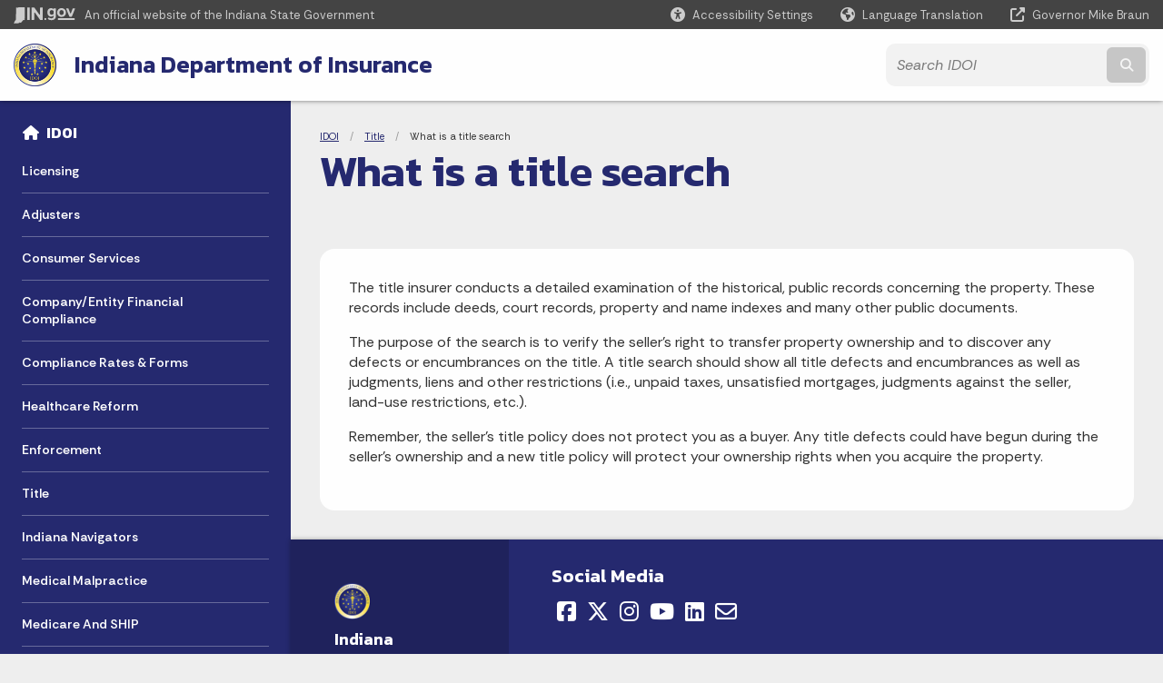

--- FILE ---
content_type: text/html; charset=UTF-8
request_url: https://www.in.gov/idoi/title/what-is-a-title-search/
body_size: 10545
content:
<!doctype html>
<html class="no-js" lang="en" aria-label="IDOI - What is a title search" data="
subpage
">
    <head>
    <!-- Front end is page asset -->
    <title>IDOI: What is a title search</title>
<meta charset="utf-8">
<meta name="description" content="" />
<meta name="keywords" content="" />
<meta name="viewport" content="width=device-width, initial-scale=1.0">
<meta name="apple-mobile-web-app-capable" content="yes">
<meta http-equiv="X-UA-Compatible" content="IE=edge,chrome=1">
<meta name="dcterms.title"      content="What is a title search">
<meta name="dcterms.creator"    content="IDOI">
<meta name="dcterms.created"    content="2021-06-21T14:26:24-04:00">
<meta name="dcterms.modified"   content="2022-07-12T21:19:07-04:00">
<meta name="dcterms.issued"     content="2021-06-22T12:02:16-04:00">
<meta name="dcterms.format"     content="HTML">
<meta name="dcterms.identifier" content="https://www.in.gov/idoi/title/what-is-a-title-search">
<!-- EnhancedUiSearch //-->
<!-- Settings //-->
<meta name="assetType" content="page_standard" />
<meta name="assetName" content="What is a title search" />
<!-- Publishing - Page Details //-->
    <meta itemprop="name" content="What is a title search" />
    <meta itemprop="description" content="" />
        <meta itemprop="image" content="https://www.in.gov" />
<meta name="twitter:card" content="summary" />
        <meta name="twitter:title" content="What is a title search" />
        <meta name="twitter:description" content="" />
        <meta property="og:title" content="What is a title search" />
        <meta property="og:description" content="" />
<meta property="og:type" content="website" />
    <meta property="og:url" content="https://www.in.gov/idoi/title/what-is-a-title-search/" />
<meta property="og:site_name" content="IDOI" />
<meta property="article:published_time" content="2021-06-22T12:02:16-04:00" />
<meta property="article:modified_time" content="2022-07-12T21:19:07-04:00" />
<meta property="article:tag" content="" />
<link rel="shortcut icon" href="/global/images/favicon.ico" />
                <link rel="preconnect" href="https://fonts.googleapis.com">
<link rel="preconnect" href="https://fonts.gstatic.com" crossorigin>
<link href="https://fonts.googleapis.com/css2?family=Kanit:ital,wght@0,300;0,400;0,600;0,700;1,300;1,400;1,600;1,700&family=Rethink+Sans:ital,wght@0,400..800;1,400..800&display=swap" rel="stylesheet">
<link type="text/css" rel="stylesheet" media="all" href="/global/css/font-awesome-6.7.1/css/all.min.css" /> 
<link type="text/css" rel="stylesheet" media="all" href="/global/css/agency-styles-2024.css" />
<script type="text/javascript" src="/global/javascript/jquery-3.5.1.js"></script>
<!-- u: 52676 -->
        <link href="/idoi/includes/custom.css" rel="stylesheet">
         <link href="/idoi/includes/colors_2024.css" rel="stylesheet">
</head>
<body id="subpage" class="idoi info show-horizontal-menu ">
                <header data-sticky-container class="">
    <div data-sticky data-margin-top="0" data-sticky-on="small">
        <div id="header_sliver" class="row expanded">
            <div id="header_sliver_logo_container" class="container_ingovlogo columns">
                    <svg id="in-gov-logo-svg" class="in-gov-logo-svg" alrt="IN.gov Logo" data-name="IN.gov Logo"
                        xmlns="https://www.w3.org/2000/svg" viewBox="0 0 120 32.26" height="18" width="68">
                        <defs>
                            <style>
                                .ingov-logo {
                                    fill: #fff;
                                }
                            </style>
                        </defs>
                        <title>IN.gov</title>
                        <path class="ingov-logo"
                            d="M20.21.1,9.8,0A3.6,3.6,0,0,0,8.53.26L6.81,1A.91.91,0,0,1,6.45,1,.86.86,0,0,1,6.15,1l-1-.45A.84.84,0,0,0,4.2.68a.88.88,0,0,0-.26.63L3.63,24a1.63,1.63,0,0,1-.25.75L1,28a3.65,3.65,0,0,0-.53,1.18L0,31.28a.83.83,0,0,0,.13.7.73.73,0,0,0,.57.28,1,1,0,0,0,.31,0l2.71-.83a1.3,1.3,0,0,1,.7.05L5.58,32a1.25,1.25,0,0,0,.51.12A1.37,1.37,0,0,0,7,31.77l.61-.56a.82.82,0,0,1,.49-.16h.07l.9.18.19,0a1.2,1.2,0,0,0,1.11-.7l.28-.65a.15.15,0,0,1,.17-.07l1.94.68a1.11,1.11,0,0,0,.34.06,1.18,1.18,0,0,0,1-.57l.32-.55a3.91,3.91,0,0,1,.61-.75l1.57-1.41a1.59,1.59,0,0,0,.46-1.37L17,25.57h0a2.72,2.72,0,0,0,1.35,0l1.88-.53a.82.82,0,0,0,.45-1.34L20.18,23a.08.08,0,0,1,0-.07.09.09,0,0,1,0-.06l.31-.23a1.76,1.76,0,0,0,.64-1.28l.07-20.19A1,1,0,0,0,20.21.1Zm61.61,2H78.65A.61.61,0,0,0,78,2.7a.61.61,0,0,1-1,.47,6.25,6.25,0,0,0-4.1-1.49c-4.19,0-7.31,3-7.31,8.44s3.16,8.44,7.31,8.44A6.22,6.22,0,0,0,77,17a.61.61,0,0,1,1,.46v.16c0,3.26-2.47,4.19-4.56,4.19a6.79,6.79,0,0,1-4.66-1.55.61.61,0,0,0-.93.14l-1.27,2.05a.62.62,0,0,0,.14.81,10.1,10.1,0,0,0,6.72,2.12c4.08,0,9-1.54,9-7.86V2.7A.61.61,0,0,0,81.82,2.09ZM78,12.59a.63.63,0,0,1-.14.39,4.9,4.9,0,0,1-3.6,1.7c-2.47,0-4.19-1.72-4.19-4.56s1.72-4.56,4.19-4.56a4.79,4.79,0,0,1,3.63,1.73.59.59,0,0,1,.11.35Zm15.59,6.48a8.41,8.41,0,0,0,8.78-8.72,8.77,8.77,0,0,0-17.54,0A8.4,8.4,0,0,0,93.63,19.07Zm0-13.52c2.71,0,4.26,2.23,4.26,4.8s-1.54,4.84-4.26,4.84S89.41,13,89.41,10.36,90.92,5.55,93.63,5.55Zm25.49-3.47h-2.8a.88.88,0,0,0-.82.57l-3.29,8.78a.88.88,0,0,1-1.64,0l-3.29-8.78a.88.88,0,0,0-.82-.57H103.7a.88.88,0,0,0-.81,1.2l6,14.82a.88.88,0,0,0,.81.55h3.52a.88.88,0,0,0,.81-.55l6-14.82A.88.88,0,0,0,119.12,2.09ZM61.59,21.23a2,2,0,1,0,2,2A2,2,0,0,0,61.59,21.23ZM30.18.44H26.66a.88.88,0,0,0-.88.88v23a.88.88,0,0,0,.88.88h3.52a.88.88,0,0,0,.88-.88v-23A.88.88,0,0,0,30.18.44Zm25.47,0H52.13a.88.88,0,0,0-.88.88V13.74a.88.88,0,0,1-1.59.51L40.05.81a.88.88,0,0,0-.71-.37H35.25a.88.88,0,0,0-.88.88v23a.88.88,0,0,0,.88.88h3.52a.88.88,0,0,0,.88-.88v-13a.88.88,0,0,1,1.59-.51l9.95,14a.88.88,0,0,0,.71.37h3.76a.88.88,0,0,0,.88-.88v-23A.88.88,0,0,0,55.65.44ZM118.59,21.6H87.28a.88.88,0,0,0-.88.88v1.75a.88.88,0,0,0,.88.88h31.31a.88.88,0,0,0,.88-.88V22.48A.88.88,0,0,0,118.59,21.6Z"
                            transform="translate(0 0)"></path>
                    </svg>
                <a href="https://www.in.gov/" target="_blank">
                <span id="header_sliver_official_text">An official website <span class="small-hide">of the Indiana State Government</span></span>
                </a>
            </div>
            <div class="columns medium-hide medium-2 large-2 shrink">
                <a id="header_sliver_accessibility_link" href="javascript:void(0);" data-acsb-custom-trigger="true" role="button" data-acsb-clickable="true" data-acsb-navigable="true" aria-hidden="true" tabindex="-1">
                    <span id="header_sliver_accessibility_icon" class="fas fa-universal-access" aria-hidden="true"></span>
                    <span id="header_sliver_accessibility_text" class="small-hide" aria-hidden="true">Accessibility Settings</span>
                </a>
            </div>
            <div id="google_translate_element_header" class="small-hide columns medium-hide medium-2 large-2 shrink">
                <span id="header_sliver_translation_icon" class="fas fa-globe-americas"></span>
                <span id="header_sliver_translation_text" class="small-hide">Language Translation</span>
            </div>
            <script type="text/javascript">
                function googleTranslateElementInit() {
                    new google.translate.TranslateElement({ pageLanguage: 'en', layout: google.translate.TranslateElement.InlineLayout.VERTICAL }, 'google_translate_element_header');
                }
            </script>
            <script type="text/javascript" src="//translate.google.com/translate_a/element.js?cb=googleTranslateElementInit" async></script>
            <div class="columns small-hide medium-2 large-2 shrink">
                <a id="header_sliver_governor_link" href="https://www.in.gov/gov" target="_blank"><span id="header_sliver_governor_icon" class="fas fa-external-link-alt"></span> <span id="header_sliver_governor_text">Governor Mike Braun</span></a>
            </div>
        </div>
        <div id="header_top" role="navigation" class="row expanded collapse">
            <div class="columns small-12 medium-expand">
                <ul id="header_elem-list" class="row expanded ">
                    <li id="header_agency-logo" class="columns small-12 shrink small-expand">
                                <a href="/idoi">
                        <img class="logo_agency" src="/idoi/images/IDOI_Logo.png" alt="IDOI Logo"></a>
                    </li>
                    <li id="header_agency-name" class="columns  has-agency-logo ">   
                                        <a href="/idoi">
                            Indiana Department of Insurance
                        </a>
                    </li>
                    <script>
                        var searchCollection = 'agencies1';
                        var searchResultsPage = '/idoi/search-results';
                        var searchProfile = 'idoi';
                    </script>
                    <li id="header_search" class="columns small-12 medium-4 large-3">
                        <form id="agency-fb-search" action="/idoi/search-results" method="get" role="search">
                            <input type="hidden" name="profile" value="idoi">
                            <input type="hidden" name="collection" value="agencies1">
                            <ul id="header_search-list">
                                <li><button type="button" class="button" id="button_voice-search" title="Search by voice"><i
                                            class="fas fa-microphone"></i><span class="show-for-sr">Start voice
                                            input</span></button></li>
                                <li>
                                    <input id="header_agency-search" type="search" placeholder="Search&nbsp;IDOI"
                                        data-placeholder="Search&nbsp;IDOI" name="query" autocomplete="off"
                                        aria-label="Search query">
                                    <div id="frequent-search-wrap" data-cached=0>
                                        <p><i class="fas fa-star"></i> <strong>Frequent Searches</strong></p>
                                    </div>
                                </li>
                                <li><button type="submit" class="button" id="button_text-search"><span class="fas fa-magnifying-glass"></span><span class="browser-ie11">&gt;</span><span class="show-for-sr">Submit text search</span></button></li>
                            </ul>
                        </form>
                    </li>
                </ul>
            </div>
        </div>
    </div>
    <div id="top-menu-nav-btn" class="columns shrink bottom-left" title="Main Menu">
        <button id="button_main-menu" aria-expanded="true">
            <div id="toggle" class="button-container">
                <span class="top"></span>
                <span class="middle"></span>
                <span class="bottom"></span>
                <div class="icon-text">MENU</div>
            </div>
        </button>
    </div>
    <!--<div class="faq_box" style="display:none;"></div>-->
    <script>let siteAlertJSONPath = '/idoi' + '/includes/site-alert.json'</script>
</header>
<div class="overlay" id="overlay" data-close-on-click="true">
	<nav class="overlay-menu">
		<div class="main-nav" id="main-nav">
		    <div class="section-header section-parent">
                <h2>
                            <span class="fas fa-home"></span><a href="/idoi">IDOI Home</a>
                </h2>
		    </div>
		    <ul class="vertical menu accordion-menu" data-accordion-menu data-submenu-toggle="true" data-multi-open="false">
    <li>
                <a href="/idoi/licensing">Licensing</a>
</li>
    <li>
                <a href="/idoi/adjusters">Adjusters</a>
</li>
    <li>
                <a href="/idoi/consumer-services">Consumer Services</a>
</li>
    <li>
                <a href="/idoi/companyentity-financial-compliance">Company/Entity Financial Compliance</a>
</li>
    <li>
                <a href="/idoi/compliance-rates-and-forms">Compliance Rates &amp; Forms</a>
</li>
    <li class="list-group-item list-group-item-nav ">
            <a  href="http://www.in.gov/healthcarereform/index.htm" >Healthcare Reform
            </a>
    </li>
    <li>
                <a href="/idoi/enforcement">Enforcement</a>
</li>
    <li>
                <a href="/idoi/title">Title</a>
</li>
    <li>
                <a href="/idoi/indiana-navigators">Indiana Navigators</a>
</li>
    <li>
                <a href="/idoi/medical-malpractice">Medical Malpractice</a>
</li>
        <li class="normal">
            <a href="/ship">Medicare And SHIP</a>
</li>
    <li class="list-group-item list-group-item-nav ">
            <a  href="/iltcp" >Long Term Care
            </a>
    </li>
    <li>
                <a href="/idoi/insurance-laws-rules-and-bulletins">Insurance Laws Rules &amp; Bulletins</a>
</li>
    <li>
                <a href="/idoi/newsroom">Newsroom</a>
</li>
    <li>
                <a href="/idoi/apcd">All Payer Claims Database (APCD)</a>
</li>
    <li>
                <a href="/idoi/pharmacy-benefit-manager-compliance-pbm">Pharmacy Benefit Manager Compliance (PBM)</a>
</li>
                <li class="list-group-item list-group-item-nav section-header" role="none">
                    <a href="javascript:void(0);" role="menuitem">Learn More</a>
                </li>
                    <li id="info-nav-iwanto">
                    <span class="fas fa-user"></span>
                        <a href="#">I Want To
                            <span class="show-for-sr"> - Click to Expand</span>
                        </a>
                        <ul><li><a href="https://gov.sircon.com/portalAccess.do?service=consumerPortal&amp;authorization=_pEncsttzqyVun0c=" target="_blank">File a complaint</a></li><li><a href="/idoi/licensing/resident-licensing/types-of-resident-licenses">Become an insurance producer</a></li><li><a href="http://www.indianapcf.com" target="_self" rel="http://www.indianapcf.com/">Check out a health care provider</a></li><li><a href="/idoi/companyentity-financial-compliance/lists-by-type-or-category#4">Find a company's registered agent</a></li><li><a href="/idoi/companyentity-financial-compliance/lists-by-type-or-category">See a list of licensed insurance companies</a></li><li><a href="/idoi/medical-malpractice">File a medical malpractice complaint</a></li><li><a href="/ship/medicare-coverage">Learn about Medicare</a></li><li><a href="https://www.insurancetoolsportal.com/auth/signin?api_key=83b49ab48fbc39387d57e5be074cd65c88df1d54c9adeb0efe7313d3c1c4e587&amp;portal_name=inship" target="_blank">Compare Medicare Supplement plans</a></li><li><a href="/idoi/enforcement/enforcement-actions" rel="https://www.in.gov/idoi/2586.htm">See what enforcement actions IDOI has taken</a></li><li><a href="https://www.dol.gov/general/topic/health-plans/cobra" rel="http://www.dol.gov/ebsa/newsroom/fscobra.html">Learn about COBRA coverage</a></li><li><a href="https://www.dol.gov/general/topic/health-plans/portability" rel="http://www.dol.gov/ebsa/newsroom/fshipaa.html">Know my HIPAA rights</a></li><li><a href="/idoi/companyentity-financial-compliance/other-entities-initial-registration-requirements">Form an insurance company</a></li><li><a href="/idoi/companyentity-financial-compliance/annual-and-quarterly-statement-filing-instructions-and-forms">File financial information for my insurance company</a></li><li><a href="/idoi/licensing/resident-licensing/bail-agent-and-recovery-agent-licensing">Find a Bail Bond Agent</a></li><li><a href="https://www.in.gov/ship/find-an-indiana-ship-location/" target="_blank">Contact SHIP for information</a></li><li><a href="/idoi/important-notices-producer-and-adjuster-licensing-division-2021/municipality-set-aside-program">Enroll for the Municipality Set-Aside Program</a></li></ul>
                    </li>
                    <li id="info-nav-onlineservices"><span class="fas fa-globe"></span>
                        <a href="#">Online Services
                            <span class="show-for-sr"> - Click to Expand</span>
                        </a>
                        <ul><li><a href="https://www.in.gov/idoi/ratewatch/" rel="http://www.in.gov/idoi/ratewatch/">Rate Watch</a></li><li><a href="https://secure.in.gov/Apps/idoi/certificates/" rel="https://secure.in.gov/Apps/idoi/certificates/">File a Patient's Compensation Fund Certificate of Insurance</a></li><li><a href="/idoi/consumer-services/complaints">File a consumer complaint</a></li><li><a href="/idoi/consumer-services/complaints/provider-complaint-form">File a provider complaint</a></li><li><a href="https://www.insurancetoolsportal.com/auth/signin?api_key=83b49ab48fbc39387d57e5be074cd65c88df1d54c9adeb0efe7313d3c1c4e587&amp;portal_name=inship" target="_blank">Compare Medigap insurance policies</a></li><li><a href="/idoi/licensing/resident-licensing/bail-agent-and-recovery-agent-licensing">Apply to be a bail agent</a></li><li><a href="/idoi/consumers/title-insurance-rate-comparison-tool">Title Insurance Rate Comparison Tool</a></li><li><a href="https://secure.in.gov/apps/idoi/rrealin/#/home" rel="https://secure.in.gov/apps/idoi/rrealin/">Residential Real Estate Acquisition of Licensee Information and Numbers "RREAL IN" Database</a></li><li><a href="/idoi/forms-in-gov">Forms.IN.gov</a></li><li><a href="http://www.in.gov/services.htm" rel="http://www.in.gov/services.htm">More IN.gov Online Services</a></li><li><a href="http://www.in.gov/subscriber_center.htm" rel="http://www.in.gov/subscriber_center.htm">IN.gov Subscriber Center</a></li></ul>
                    </li>
                    <li id="agency-faq-drop" style="display:none;"><span class="fas fa-question"></span>
                        <a href="#">Top FAQs
                            <span class="show-for-sr"> - Click to Expand</span>
                        </a>
                        <ul class="menu vertical nested" id="faqs-dropdown"></ul>
                    </li>
            </ul>
        </div>
    </nav>
    <div id="mm-close">
        <span class="fas fa-times fa-small"></span>&nbsp; Close Menu
    </div>
</div>
        <div id="container_main" class="row expanded collapse">
                    <nav class="columns medium-hide large-3 info-navigation">
                            <h1 class="show-for-sr">Sidebar</h1>
                                    <div class="section-content">
    <div class="main-nav">
        <h2 class="show-for-sr">Side Navigation</h2>
        <div class="section-header section-parent">
            <h2>
                <span class="fas fa-home"></span>
                <a href="/idoi">IDOI</a>
            </h2>
        </div>
        <ul class="vertical menu accordion-menu" id="left-menu" data-accordion-menu data-submenu-toggle="true">
    <li>
            <a href="/idoi/licensing">Licensing</a>
</li>
    <li>
            <a href="/idoi/adjusters">Adjusters</a>
</li>
    <li>
            <a href="/idoi/consumer-services">Consumer Services</a>
</li>
    <li>
            <a href="/idoi/companyentity-financial-compliance">Company/Entity Financial Compliance</a>
</li>
    <li>
            <a href="/idoi/compliance-rates-and-forms">Compliance Rates &amp; Forms</a>
</li>
    <li class=" list-group-item list-group-item-nav">
    <a   href="http://www.in.gov/healthcarereform/index.htm" >Healthcare Reform
    </a>
</li>
    <li>
            <a href="/idoi/enforcement">Enforcement</a>
</li>
    <li>
            <a href="/idoi/title">Title</a>
</li>
    <li>
            <a href="/idoi/indiana-navigators">Indiana Navigators</a>
</li>
    <li>
            <a href="/idoi/medical-malpractice">Medical Malpractice</a>
</li>
        <li class="normal">
            <a href="/ship">Medicare And SHIP</a>
</li>
    <li class=" list-group-item list-group-item-nav">
    <a   href="/iltcp" >Long Term Care
    </a>
</li>
    <li>
            <a href="/idoi/insurance-laws-rules-and-bulletins">Insurance Laws Rules &amp; Bulletins</a>
</li>
    <li>
            <a href="/idoi/newsroom">Newsroom</a>
</li>
    <li>
            <a href="/idoi/apcd">All Payer Claims Database (APCD)</a>
</li>
    <li>
            <a href="/idoi/pharmacy-benefit-manager-compliance-pbm">Pharmacy Benefit Manager Compliance (PBM)</a>
</li>
                <div class="section-header">Learn More</div>
                    <li id="info-nav-iwanto">
                    <span class="fas fa-user"></span>
                        <a href="#">I Want To
                            <span class="show-for-sr"> - Click to Expand</span>
                        </a>
                        <ul><li><a href="https://gov.sircon.com/portalAccess.do?service=consumerPortal&amp;authorization=_pEncsttzqyVun0c=" target="_blank">File a complaint</a></li><li><a href="/idoi/licensing/resident-licensing/types-of-resident-licenses">Become an insurance producer</a></li><li><a href="http://www.indianapcf.com" target="_self" rel="http://www.indianapcf.com/">Check out a health care provider</a></li><li><a href="/idoi/companyentity-financial-compliance/lists-by-type-or-category#4">Find a company's registered agent</a></li><li><a href="/idoi/companyentity-financial-compliance/lists-by-type-or-category">See a list of licensed insurance companies</a></li><li><a href="/idoi/medical-malpractice">File a medical malpractice complaint</a></li><li><a href="/ship/medicare-coverage">Learn about Medicare</a></li><li><a href="https://www.insurancetoolsportal.com/auth/signin?api_key=83b49ab48fbc39387d57e5be074cd65c88df1d54c9adeb0efe7313d3c1c4e587&amp;portal_name=inship" target="_blank">Compare Medicare Supplement plans</a></li><li><a href="/idoi/enforcement/enforcement-actions" rel="https://www.in.gov/idoi/2586.htm">See what enforcement actions IDOI has taken</a></li><li><a href="https://www.dol.gov/general/topic/health-plans/cobra" rel="http://www.dol.gov/ebsa/newsroom/fscobra.html">Learn about COBRA coverage</a></li><li><a href="https://www.dol.gov/general/topic/health-plans/portability" rel="http://www.dol.gov/ebsa/newsroom/fshipaa.html">Know my HIPAA rights</a></li><li><a href="/idoi/companyentity-financial-compliance/other-entities-initial-registration-requirements">Form an insurance company</a></li><li><a href="/idoi/companyentity-financial-compliance/annual-and-quarterly-statement-filing-instructions-and-forms">File financial information for my insurance company</a></li><li><a href="/idoi/licensing/resident-licensing/bail-agent-and-recovery-agent-licensing">Find a Bail Bond Agent</a></li><li><a href="https://www.in.gov/ship/find-an-indiana-ship-location/" target="_blank">Contact SHIP for information</a></li><li><a href="/idoi/important-notices-producer-and-adjuster-licensing-division-2021/municipality-set-aside-program">Enroll for the Municipality Set-Aside Program</a></li></ul>
                    </li>
                    <li id="info-nav-onlineservices"><span class="fas fa-globe"></span>
                        <a href="#">Online Services
                            <span class="show-for-sr"> - Click to Expand</span>
                        </a>
                        <ul><li><a href="https://www.in.gov/idoi/ratewatch/" rel="http://www.in.gov/idoi/ratewatch/">Rate Watch</a></li><li><a href="https://secure.in.gov/Apps/idoi/certificates/" rel="https://secure.in.gov/Apps/idoi/certificates/">File a Patient's Compensation Fund Certificate of Insurance</a></li><li><a href="/idoi/consumer-services/complaints">File a consumer complaint</a></li><li><a href="/idoi/consumer-services/complaints/provider-complaint-form">File a provider complaint</a></li><li><a href="https://www.insurancetoolsportal.com/auth/signin?api_key=83b49ab48fbc39387d57e5be074cd65c88df1d54c9adeb0efe7313d3c1c4e587&amp;portal_name=inship" target="_blank">Compare Medigap insurance policies</a></li><li><a href="/idoi/licensing/resident-licensing/bail-agent-and-recovery-agent-licensing">Apply to be a bail agent</a></li><li><a href="/idoi/consumers/title-insurance-rate-comparison-tool">Title Insurance Rate Comparison Tool</a></li><li><a href="https://secure.in.gov/apps/idoi/rrealin/#/home" rel="https://secure.in.gov/apps/idoi/rrealin/">Residential Real Estate Acquisition of Licensee Information and Numbers "RREAL IN" Database</a></li><li><a href="/idoi/forms-in-gov">Forms.IN.gov</a></li><li><a href="http://www.in.gov/services.htm" rel="http://www.in.gov/services.htm">More IN.gov Online Services</a></li><li><a href="http://www.in.gov/subscriber_center.htm" rel="http://www.in.gov/subscriber_center.htm">IN.gov Subscriber Center</a></li></ul>
                    </li>
                    <li id="agency-faq-drop-hamburger" style="display:none;"><span class="fas fa-question"></span>
                        <a href="#">Top FAQs
                            <span class="show-for-sr"> - Click to Expand</span>
                        </a>
                        <ul class="menu vertical nested" id="faqs-dropdown"></ul>
                    </li>
        </ul>
    </div>
</div>
                    </nav> 
                    <div class="columns medium-12 large-9">
                    <main>
                        <article aria-label="IN.gov Content">
            <section class="info-internal-banner">
            <nav class="breadcrumbs" aria-label="You are here:" role="navigation">
                <h1 class="show-for-sr breadcrumbs">Breadcrumbs</h1>
                <ul class="breadcrumbs">
                            <li><a href="/idoi">IDOI</a></li>
                                <li><a href="/idoi/title">Title</a></li>
                                <li><span class="show-for-sr">Current: </span>What is a title search</li>
                </ul>
            </nav>
            <h1 class="info-heading">
                What is a title search</h1>
            </section>
<section id="content_container_483201">
<p>The title insurer conducts a detailed examination of the historical, public records concerning the property. These records include deeds, court records, property and name indexes and many other public documents.</p><p>The purpose of the search is to verify the seller's right to transfer property ownership and to discover any defects or encumbrances on the title. A title search should show all title defects and encumbrances as well as judgments, liens and other restrictions (i.e., unpaid taxes, unsatisfied mortgages, judgments against the seller, land-use restrictions, etc.).</p><p>Remember, the seller's title policy does not protect you as a buyer. Any title defects could have begun during the seller's ownership and a new title policy will protect your ownership rights when you acquire the property.</p>
</section>
                            
                </article> 
                        <section id="footer_agency" data-ctype="agency-footer" aria-label="agency information" role="contentinfo">
  <div class="row expanded">
      <div id="footer_agency-brand" class="columns small-12 medium-3">
        <img class="logo_agency" alt="IDOI Logo" src="/idoi/images/IDOI_Logo.png" height="40">
        <p>Indiana Department of Insurance</p>
      </div>
      <div id="footer_agency-links" class="columns small-12 medium-9">
        <div class="row expanded">
          <div class="columns small-12 medium-expand">
            <h2>Social Media</h2>
            <ul class="icons_social row medium-collapse" aria-label="Social Media Links" title="Social Media Links">
              <li class="columns">
                <a title="Facebook" href="https://www.facebook.com/INDepartmentofInsurance" target="_blank" aria-label="Facebook"><span class="fab fa-facebook-square" title="Facebook"></span><span class="browser-ie11 show-for-sr">Facebook</span></a>
              </li>
              <li class="columns">
                <a title="Twitter/X" href="https://twitter.com/INDeptInsurance" target="_blank" aria-label="Twitter/X"><span class="fab fa-x-twitter" title="Twitter"></span><span class="browser-ie11 show-for-sr">Twitter</span></a>
              </li>
              <li class="columns">
                <a title="Instagram" href="https://www.instagram.com/indeptinsurance/" target="_blank" aria-label="Instagram"><span class="fab fa-instagram" title="Instagram"></span><span class="browser-ie11 show-for-sr">Instagram</span></a>
              </li>
              <li class="columns">
                <a title="YouTube" href="https://www.youtube.com/@indianadepartmentofinsur-ff3xy" target="_blank" aria-label="YouTube"><span class="fab fa-youtube" title="YouTube"></span><span class="browser-ie11 show-for-sr">YouTube</span></a>
              </li>
              <li class="columns">
                <a title="LinkedIn" href="https://www.linkedin.com/company/indiana-department-of-insurance/" target="_blank" aria-label="LinkedIn"><span class="fab fa-linkedin" title="LinkedIn"></span><span class="browser-ie11 show-for-sr">LinkedIn</span></a>
              </li>
              <li class="columns">
                <a title="Email" href="https://cloud.subscription.in.gov/signup?depid=546006750" target="_blank" aria-label="Email"><span class="far fa-envelope" title="Email"></span><span class="browser-ie11 show-for-sr">Email</span></a>
              </li>
          </ul>
          </div>
      </div>
  </div>
</section>
                        <footer>
    <section id="footer_sliver">
    <div>
        Copyright &copy; 2025 State of Indiana - All rights reserved.
    </div>
</section>
<footer id="footer_global" data-ctype="global-footer" style="background-image: url(/global/images/indiana-state-seal-bw-2.png);">
    <div id="footer_links" class="row expanded">
        <div class="columns small-12 medium-6 large-expand">
            <section id="footer_help" aria-label="Find Information">
                <h2>Find Information</h2>
                <ul class="vertical menu">
                    <!-- <li><a href="https://www.in.gov/idoa/state-information-center/" target="_blank">About State Information Center</a></li>                     -->
                    <!-- <li><a href="sms:1-855-463-5292">Text: 1-855-463-5292</a></li> -->
                    <li class="chat-link"><a href="javascript:void(0);" onclick="zE.activate({hideOnClose: false});">State Information Live Chat</a></li>
                    <li><a href="https://in.accessgov.com/idoa/Forms/Page/idoa/ask-sic-a-question/" target="_blank">Email State Information Center</a></li>
                    <li><a href="https://www.in.gov/apps/iot/find-a-person/" target="_blank">Find a Person</a></li>
                    <li><a aria-label="Find an Agency Footer Link" href="//www.in.gov/core/find_agency.html" target="_blank">Find an Agency</a></li>
                    <li><a href="tel:1-800-457-8283">Call: 1-800-457-8283</a></li>
                    <li><a href="tel:1-888-311-1846">Text: 1-888-311-1846</a></li>
                </ul>
            </section>
        </div>
        <div class="columns small-12 medium-6 large-expand">
            <section id="footer_quick_information" aria-label="Quick Information">
                <h2>Quick Information</h2>
                <ul class="vertical menu">
                    <!-- <li><a href="https://www.in.gov/apps/iot/find-a-person/" target="_blank">Find a State Employee</a></li> -->
                    <!-- <li><a href="https://www.in.gov/core/find_agency.html" target="_blank">Find an Agency</a></li> -->
                    <!-- <li><a href="https://www.in.gov/core/map.html" target="_blank">Maps & Information</a></li> -->
                    <!-- <li><a href="https://workforindiana.in.gov/" target="_blank">Apply for State Jobs</a></li> -->
                    <li><a href="https://www.in.gov/core/sitesurvey.html" target="_blank">IN.gov User Survey</a></li>
                    <li><a href="https://www.in.gov/core/advanced_search.html" target="_blank">Advanced Search</a></li>
                    <li><a href="https://www.in.gov/core/policies.html" target="_blank">Policies</a></li>
                    <li><a href="https://www.in.gov/core/sitemap.html" target="_blank">Sitemap</a></li>
                    <li><a href="https://faqs.in.gov/hc/en-us" target="_blank">IN.gov FAQs</a></li>
                    <li><a href="https://www.in.gov/core/info_employees.html" target="_blank">State Employee Resources</a></li>
                    </li>
                </ul>
            </section>
        </div>
        <div class="columns small-12 medium-6 large-expand">
            <section id="footer_state_information" aria-label="State Information">
                <h2>State Information</h2>
                <ul class="vertical menu">
                    <li><a href="https://www.in.gov/core/map.html" target="_blank">Maps &amp; Information</a></li>
                    <li><a href="https://www.in.gov/core/news_events.html" target="_blank">IN.gov News &amp; Events</a></li>
                    <li><a href="https://www.in.gov/core/gov-delivery.html" target="_blank">Email Updates</a></li>
                    <li><a href="https://iga.in.gov/laws/current/ic/titles/1" target="_blank">Indiana Code</a></li>
                    <li><a href="http://www.in.gov/legislative/iac/" target="_blank">Indiana Administrative Code</a></li>
                    <li><a href="https://www.in.gov/core/awards.html" target="_blank">Awards</a></li>
                </ul>
            </section>
        </div>
        <div class="columns small-12 medium-6 large-expand">
            <section id="footer_media_links" aria-label="IN.gov Settings">
                <div class="footer-logo-container">
                    <svg id="footer-in-gov-logo-svg" data-name="IN.gov Logo" xmlns="https://www.w3.org/2000/svg"
                        height= 31.00 width=119 viewBox="0 0 119 31.99">
                        <defs>
                            <style>
                                .ingov-gold {
                                    fill: #eaba0b;
                                }
                                .ingov-blue {
                                    fill: #2a4d87;
                                }
                                .ingov-white {
                                    fill: #fff;
                                }
                            </style>
                        </defs>
                        <path class="ingov-white"
                            d="M81.13,2.07h0s-3.14,.01-3.14,.01c-.34,0-.61,.27-.61,.61,0,.34-.27,.61-.61,.61-.15,0-.29-.05-.4-.15-1.14-.97-2.58-1.5-4.08-1.49-4.15,0-7.25,3-7.25,8.37s3.13,8.37,7.25,8.37c1.49,0,2.94-.54,4.06-1.53,.25-.22,.64-.2,.86,.06,.1,.11,.15,.25,.15,.4v.15c0,3.23-2.45,4.15-4.52,4.15-1.82,0-3.37-.44-4.62-1.53-.25-.22-.64-.2-.86,.05-.02,.03-.04,.05-.06,.08l-1.26,2.03c-.16,.26-.1,.6,.14,.79,1.95,1.54,4.02,2.1,6.66,2.1,4.05,0,8.88-1.53,8.88-7.79V2.67c0-.33-.27-.59-.6-.6Zm-3.89,10.81c-.9,1.04-2.2,1.65-3.58,1.68-2.45,0-4.15-1.7-4.15-4.52s1.7-4.52,4.15-4.52c1.39,.02,2.71,.64,3.6,1.71,.07,.1,.11,.22,.11,.35v4.91c0,.14-.04,.28-.14,.4ZM92.85,1.66c-5.45,0-8.68,3.95-8.68,8.61s3.27,8.64,8.68,8.64,8.71-3.95,8.71-8.64-3.27-8.6-8.71-8.6Zm0,13.41c-2.69,0-4.19-2.21-4.19-4.8s1.52-4.77,4.19-4.77,4.22,2.21,4.22,4.77-1.53,4.8-4.22,4.8ZM118.45,2.13c-.1-.04-.22-.06-.33-.06h-2.78c-.36,0-.67,.23-.79,.56l-3.28,8.7c-.17,.45-.67,.67-1.12,.5-.23-.09-.41-.27-.5-.5l-3.26-8.7c-.12-.33-.44-.56-.79-.56h-2.74c-.48,0-.86,.4-.86,.88,0,.11,.02,.21,.06,.31l5.9,14.7c.13,.32,.44,.54,.79,.54h3.49c.35,0,.66-.22,.79-.54l5.9-14.7c.18-.45-.04-.95-.49-1.13ZM61.08,21.05c-1.08,0-1.96,.88-1.96,1.96s.88,1.96,1.96,1.96,1.96-.88,1.96-1.96-.88-1.96-1.96-1.96ZM29.93,.44h-3.49c-.48,0-.87,.39-.87,.87V24.11c0,.48,.39,.87,.87,.87h3.49c.48,0,.87-.39,.87-.87V1.3c0-.48-.39-.87-.87-.87Zm25.27,0s-.01,0-.02,0h-3.49c-.48,0-.87,.39-.87,.87V13.62c0,.48-.37,.88-.85,.88-.29,0-.57-.14-.73-.38L39.73,.79c-.16-.23-.43-.36-.71-.36h-4.06c-.48,0-.87,.39-.87,.87V24.11c0,.48,.39,.87,.87,.87h3.49c.48,0,.87-.39,.87-.87V11.22c0-.48,.37-.88,.85-.88,.29,0,.57,.14,.73,.38l9.86,13.9c.16,.23,.43,.36,.71,.37h3.73c.48,0,.87-.39,.87-.87V1.3c0-.48-.39-.87-.87-.87Z">
                        </path>
                        <g>
                            <path class="ingov-white"
                                d="M20.04,.1l-10.32-.1c-.43,0-.86,.09-1.26,.25l-1.7,.73c-.11,.04-.23,.06-.35,.05-.1,0-.21-.02-.3-.06l-1.02-.44c-.31-.15-.67-.1-.92,.14-.16,.17-.26,.39-.25,.62l-.3,22.49c-.02,.26-.1,.52-.25,.74l-2.34,3.21c-.25,.36-.43,.77-.53,1.19L.03,31.02c-.06,.24-.01,.5,.14,.7,.14,.17,.35,.27,.57,.27,.1,0,.21-.01,.31-.04l2.69-.82c.23-.05,.48-.03,.7,.05l1.12,.54c.16,.07,.33,.11,.5,.12,.34,.01,.67-.1,.93-.33l.6-.55c.14-.1,.31-.16,.48-.16h.06l.89,.18c.06,.01,.13,.02,.19,.02,.47,0,.91-.26,1.1-.7l.27-.64c.03-.06,.1-.09,.17-.08l1.93,.68c.11,.04,.22,.06,.33,.06,.42,0,.81-.21,1.03-.56l.32-.54c.17-.27,.37-.52,.61-.75l1.55-1.4c.36-.36,.53-.86,.46-1.36l-.07-.36h.04c.44,.11,.9,.11,1.34,0l1.86-.53c.44-.1,.72-.54,.62-.98-.03-.13-.09-.25-.18-.35l-.57-.75s0-.05,0-.07c0-.02,.02-.05,.04-.06l.31-.23c.38-.31,.61-.77,.64-1.27l.06-19.99c0-.56-.45-1.02-1.02-1.03Z">
                            </path>
                            <rect class="ingov-gold" x="85.68" y="21.42" width="32.78" height="3.48" rx=".87" ry=".87">
                            </rect>
                        </g>
                    </svg>
                </div>
                <ul class="vertical menu">
                    <li><a href="javascript:void();" data-acsb-custom-trigger="true" title="Open accessibility tools"
                        role="button" data-acsb-clickable="true" data-acsb-navigable="true" tabindex="0"
                        data-acsb-now-navigable="true">Accessibility Settings</a></li>
                    <li><a href="https://www.in.gov/core/accessibility-feedback.html" target="_blank">Report Accessibility Issues</a></li>
                    <script type="text/javascript" src="https://www.browsealoud.com/plus/scripts/3.1.0/ba.js"
                    crossorigin="anonymous"
                    integrity="sha256-VCrJcQdV3IbbIVjmUyF7DnCqBbWD1BcZ/1sda2KWeFc= sha384-k2OQFn+wNFrKjU9HiaHAcHlEvLbfsVfvOnpmKBGWVBrpmGaIleDNHnnCJO4z2Y2H sha512-gxDfysgvGhVPSHDTieJ/8AlcIEjFbF3MdUgZZL2M5GXXDdIXCcX0CpH7Dh6jsHLOLOjRzTFdXASWZtxO+eMgyQ==">  </script>
                    <li>
                        <div class="_ba_logo" id="__ba_launchpad" style="padding-top: 0.5rem;"><a title="Listen with the ReachDeck Toolbar" id="browsealoud-button--launchpad"
                                class="gw-launchpad-button gw-launchpad-button--double-icon  gw-launchpad-button--orange"
                                ignore="true" lang="en" type="button"><span
                                    class="gw-launchpad-button__icon gw-launchpad-button__icon--left gw-launchpad-button__icon--accessibility-man-white"></span>Screen Reader - Speak<span
                                    class="gw-launchpad-button__icon gw-launchpad-button__icon--right gw-launchpad-button__icon--play-outline-white"></span></a>
                        </div>
                    </li>
                </ul>
            </section>
        </div>
    </div>
</footer>
</footer>
<script type="text/javascript" src="/global/javascript/agency-scripts-2024.js"></script> 
<script type="text/javascript" src="/global/javascript/components/libraries/glide-polyfilled.min.js"></script> 
<script async src="https://siteimproveanalytics.com/js/siteanalyze_10656.js"></script>
<script>(function(){ var s = document.createElement('script'), e = ! document.body ? document.querySelector('head') : document.body; s.src = 'https://acsbapp.com/apps/app/dist/js/app.js'; s.async = true; s.onload = function(){ acsbJS.init({ statementLink : '', footerHtml : '', hideMobile : true, hideTrigger : true, language : 'en', position : 'right', leadColor : '#113360', triggerColor : '#113360', triggerRadius : '50%', triggerPositionX : 'right', triggerPositionY : 'bottom', triggerIcon : 'people', triggerSize : 'medium', triggerOffsetX : 35, triggerOffsetY : 35, mobile : { triggerSize : 'small', triggerPositionX : 'right', triggerPositionY : 'bottom', triggerOffsetX : 10, triggerOffsetY : 10, triggerRadius : '50%' } }); }; e.appendChild(s);}());</script>
<script>
    function hideAccessibeTriggerFromScreenReaders() {  // Updated 7/21/25 by CV
      const interval = setInterval(() => {
        const trigger = document.querySelector('[data-acsb-custom-trigger="true"]');
        if (trigger) {
          const triggerTab = trigger.getAttribute('tabindex');
          if (triggerTab === '0') {
            trigger.setAttribute('aria-hidden', 'true');
            trigger.setAttribute('tabindex', '-1');
            clearInterval(interval);
          }
        }
      }, 300); // check every 300ms
    }
    window.addEventListener('load', hideAccessibeTriggerFromScreenReaders);  // Call on window.load
</script>
            </main> 
            </div> 
        </div> 
        <input type="hidden" name="token" value="642f337ed84f2a178b6d0d58f42c96384ece8162"  class="sq-form-field" id="token" />        
        <script type="text/javascript" src="/idoi/includes/custom.js"></script>
        <script>
            document.addEventListener('DOMContentLoaded', function() {
                //Send doc height to parent frame (will be moving this code)
                function sendHeight() {
                    setTimeout(function() {
                        var scrollHeight = document.body.scrollHeight;
                        scrollHeight > 1 ? parent.postMessage({ 'request' : 'getdocheight', "data": scrollHeight }, '*') : sendHeight(); //Call sendHeight() again if no height yet
                    }, 500);
                }
                sendHeight(); //Send it
            });
        </script>
    <!-- Squiz hidden include Sub Page -->
</body>
</html>

--- FILE ---
content_type: text/css
request_url: https://www.in.gov/idoi/includes/custom.css
body_size: 104
content:


/* Agency Custom CSS */

.label.primary {
    background: #25296F;
    color: #fefefe;
}

--- FILE ---
content_type: text/css
request_url: https://www.in.gov/idoi/includes/colors_2024.css
body_size: 3034
content:
/*
  WCAG color contrast formula
  https://www.w3.org/TR/2016/NOTE-WCAG20-TECHS-20161007/G18#G18-procedure
*/
body a {
  color: #25296F;
}
body a:focus, body a:hover {
  color: #2a2f7e;
}
body .squiz-btn a:hover, body .squiz-btn a:focus {
  color: #fefefe;
}
body header svg {
  fill: #25296F;
}
body header #header_sliver {
  background-color: #444;
}
body header #header_top ul#header_elem-list #header_search ul#header_search-list > li #button_text-search {
  background-color: #444;
}
body header #header_top ul#header_elem-list #header_search ul#header_search-list > li #button_text-search:hover {
  background-color: #777;
}
body header #header_top ul#header_elem-list #header_search ul#header_search-list > li #button_voice-search {
  color: #25296F;
}
body header #header_top ul#header_elem-list #header_search ul#header_search-list > li #button_voice-search:hover {
  background-color: #e2e2e2;
}
body header #header_top ul#header_elem-list #header_agency-search-button button {
  color: #25296F;
}
body #searchModal ul#header_search-list > li #button_voice-search {
  color: #25296F;
}
body #searchModal ul#header_search-list > li #button_voice-search:hover {
  background-color: #e2e2e2;
}
body.info header #header_top, body.info header #header_top ul#header_elem-list #header_agency-name a, body.adaptive header #header_top, body.adaptive header #header_top ul#header_elem-list #header_agency-name a {
  color: #25296F;
}
body.marketing header #header_sliver {
  background-color: #181b49;
}
body.marketing header .sticky {
  border-bottom-color: #25296F;
}
body.marketing header #header_top {
  background-color: #25296F;
}
body.marketing header svg {
  fill: #fefefe;
}
body #header_search .tt-menu {
  background-color: #e2e2e2;
  border: 1px solid #25296F;
}
body #header_search .tt-menu.tt-open .tt-dataset .tt-suggestion:hover {
  background-color: #25296F;
  color: #fefefe;
}
body #header_search #frequent-search-wrap {
  display: none;
  background-color: #e2e2e2;
  border: 1px solid #25296F;
}
body #header_search #frequent-search-wrap p {
  background-color: #25296F;
}
body #header_search #frequent-search-wrap ul li:hover {
  background-color: #e2e2e2;
}
body #header_search ul#header_search-list > li button {
  background-color: #25296F;
}
body.info nav.info-navigation, body.info nav.info-navigation .section-content {
  background-color: #25296F;
}
body.info nav.info-navigation .menu .submenu-toggle:hover, body.info nav.info-navigation .section-content .menu .submenu-toggle:hover {
  background-color: #2a2f7e;
}
body.info nav.info-navigation .menu span:has(+ a.active), body.info nav.info-navigation .section-content .menu span:has(+ a.active) {
  color: #8591ff;
}
body.info .info-navigation .faqs-wants-services-info .menu li.is-accordion-submenu-parent:not(.has-submenu-toggle) > a {
  background-color: #25296F;
}
body.info .info-navigation .menu .submenu-toggle, body .overlay #mm-close, body .menu .is-active > a {
  background-color: #25296F;
}
body .breadcrumbs a {
  color: #25296F;
}
body .overlay .overlay-menu .main-nav .section-header h2 span, body .overlay .overlay-menu .main-nav .menu span {
  color: #25296F;
}
@media print, screen and (max-width: 39.99875em) {
  body header #top-menu-nav-btn {
    background-color: #25296F;
  }
}
@media print, screen and (min-width: 40em) {
  body.info header #top-menu-nav-btn button .button-container#toggle span, body.info header #top-menu-nav-btn button:hover .button-container#toggle span, body.marketing header #top-menu-nav-btn button .button-container#toggle span, body.marketing header #top-menu-nav-btn button:hover .button-container#toggle span, body.adaptive header #top-menu-nav-btn button .button-container#toggle span, body.adaptive header #top-menu-nav-btn button:hover .button-container#toggle span {
    background-color: #25296F;
  }
}
@media print, screen and (min-width: 40em) {
  body.info header #top-menu-nav-btn button .button-container .icon-text, body.marketing header #top-menu-nav-btn button:hover .button-container .icon-text, body.marketing header #top-menu-nav-btn button .button-container .icon-text, body.adaptive header #top-menu-nav-btn button .button-container .icon-text {
    color: #25296F;
  }
}
body.marketing header #top-menu-nav-btn button {
  background-color: #25296F;
}
body.marketing header #top-menu-nav-btn button:hover {
  background-color: #212564;
}
body .accordion-menu .is-accordion-submenu-parent:not(.has-submenu-toggle) > a::after {
  border-color: #25296F transparent transparent;
}
body .is-dropdown-submenu .is-dropdown-submenu-parent.opens-right > a:after {
  border-color: transparent transparent transparent #25296F;
}
body.info .dropdown.menu > li.is-dropdown-submenu-parent > a:after, body.marketing .dropdown.menu > li.is-dropdown-submenu-parent > a:after {
  border-color: #25296F transparent transparent;
}
body.adaptive .horizontal-menu {
  background-color: #25296F;
}
body.adaptive .horizontal-menu .dropdown.menu > li.is-active > a:after, body .dropdown.menu > li.is-dropdown-submenu-parent > a:hover:after {
  border-color: #25296F transparent transparent;
}
body.adaptive .horizontal-menu .dropdown.menu > li.is-active > a, body.adaptive .horizontal-menu .dropdown.menu > li > a:hover {
  background-color: #fefefe;
  color: #25296F;
}
body main h1 {
  color: #25296F;
}
body main a {
  color: #25296F;
}
body main a:focus, body main a:hover {
  color: #2a2f7e;
}
body main table tr th {
  background-color: #25296F;
  color: #fefefe;
}
body main .pagination .current {
  background-color: #25296F;
}
body main .card-container h3, body main p.title {
  color: #25296F;
}
body #footer_agency {
  background-color: #25296F;
}
body #footer_agency #footer_agency-brand {
  background-color: #1f225c;
}
body #footer_agency #footer_agency-links h2 {
  color: #fefefe;
}
body #footer_agency #footer_agency-links svg {
  fill: white;
}
body.adaptive #footer_agency {
  background-color: #fefefe;
}
body.adaptive #footer_agency #footer_agency-brand {
  background-color: #1f225c;
}
body.adaptive #footer_agency a, body.adaptive #footer_agency #footer_agency-links, body.adaptive #footer_agency #footer_agency-links h2 {
  color: #25296F;
}
body.adaptive #footer_agency #footer_agency-links svg {
  fill: #25296F;
}
body main article section.accordion-container {
  background-color: rgba(37, 41, 111, 0.1);
}
body main article section ul.accordion .accordion-item:not(.is-active) .accordion-title:hover {
  color: #25296F;
}
body main article section ul.accordion .accordion-item.is-active .accordion-title {
  background-color: #25296F;
}
body main article section ul.accordion .accordion-item.is-active .accordion-title:hover {
  background-color: #1f225c;
}
body main article section ul.accordion .accordion-item .accordion-title {
  color: #25296F;
}
body main article > section.tabs-container {
  background-color: rgba(37, 41, 111, 0.1);
}
body main article > section.tabs-container .accordion-title {
  color: #25296F;
}
body.info main article section.tabs-container.with-columns, body.adaptive main article section.tabs-container.with-columns, body.marketing main article section.tabs-container.with-columns {
  background-color: rgba(37, 41, 111, 0.1);
}
body.info main article section.tabs-container.with-columns.hero, body.info main article section.tabs-container.with-columns.hero:not(.full-width), body.adaptive main article section.tabs-container.with-columns.hero, body.adaptive main article section.tabs-container.with-columns.hero:not(.full-width), body.marketing main article section.tabs-container.with-columns.hero, body.marketing main article section.tabs-container.with-columns.hero:not(.full-width) {
  background-color: #25296F;
}
body.info main article section.tabs-container.with-columns.hero > .row, body.info main article section.tabs-container.with-columns.hero:not(.full-width) > .row, body.adaptive main article section.tabs-container.with-columns.hero > .row, body.adaptive main article section.tabs-container.with-columns.hero:not(.full-width) > .row, body.marketing main article section.tabs-container.with-columns.hero > .row, body.marketing main article section.tabs-container.with-columns.hero:not(.full-width) > .row {
  border-color: #cacaca;
}
body.info main article section.tabs-container.with-columns.hero ul.tabs .tabs-title.is-active > a, body.info main article section.tabs-container.with-columns.hero:not(.full-width) ul.tabs .tabs-title.is-active > a, body.adaptive main article section.tabs-container.with-columns.hero ul.tabs .tabs-title.is-active > a, body.adaptive main article section.tabs-container.with-columns.hero:not(.full-width) ul.tabs .tabs-title.is-active > a, body.marketing main article section.tabs-container.with-columns.hero ul.tabs .tabs-title.is-active > a, body.marketing main article section.tabs-container.with-columns.hero:not(.full-width) ul.tabs .tabs-title.is-active > a {
  border-bottom-color: #25296F;
}
body.info main article section.tabs-container.with-columns.hero ul.tabs .tabs-title > a span, body.info main article section.tabs-container.with-columns.hero:not(.full-width) ul.tabs .tabs-title > a span, body.adaptive main article section.tabs-container.with-columns.hero ul.tabs .tabs-title > a span, body.adaptive main article section.tabs-container.with-columns.hero:not(.full-width) ul.tabs .tabs-title > a span, body.marketing main article section.tabs-container.with-columns.hero ul.tabs .tabs-title > a span, body.marketing main article section.tabs-container.with-columns.hero:not(.full-width) ul.tabs .tabs-title > a span {
  color: #25296F;
}
body main article section.icon-image-buckets, body.info main article section.icon-image-buckets {
  background-color: rgba(37, 41, 111, 0.1);
}
body main article section.icon-image-buckets .icon-image-bucket .icon span, body.info main article section.icon-image-buckets .icon-image-bucket .icon span {
  background-color: #25296F;
}
body.info main article section.icon-image-buckets .icon-image-bucket .icon-image-bucket-content .icon-bucket-details span, body.adaptive main article section.icon-image-buckets .icon-image-bucket .icon-image-bucket-content .icon-bucket-details span, body.marketing main article section.icon-image-buckets .icon-image-bucket .icon-image-bucket-content .icon-bucket-details span {
  color: #25296F;
}
body.info main article section.icon-image-buckets .icon-image-bucket .image, body.adaptive main article section.icon-image-buckets .icon-image-bucket .image, body.marketing main article section.icon-image-buckets .icon-image-bucket .image {
  border-color: #cacaca;
}
body main article > section.icon-buckets-wrap {
  background-color: rgba(37, 41, 111, 0.1);
}
body main article > section.icon-buckets-wrap .icon span {
  color: #25296F;
}
body main article > section.icon-callouts, body main article > section.stat-callouts {
  background-color: rgba(37, 41, 111, 0.1);
}
body main article > section.icon-callouts .icon-callouts-container .row .columns .icon-callout:not(.light), body main article > section.stat-callouts .stat-callouts-container .row .columns .stat-callout:not(.light) {
  border-color: #cacaca;
  background-color: #25296F;
}
body main article > section.icon-callouts .icon-callouts-container .row .columns .icon-callout.light .icon-callout-content h3, body main article > section.icon-callouts .icon-callouts-container .row .columns .icon-callout.light .stat-callout-content h3, body main article > section.icon-callouts .icon-callouts-container .row .columns .icon-callout.light .icon-callout-content .icon, body main article > section.icon-callouts .icon-callouts-container .row .columns .icon-callout.light .stat-callout-content .icon, body main article > section.stat-callouts .stat-callouts-container .row .columns .stat-callout.light .icon-callout-content h3, body main article > section.stat-callouts .stat-callouts-container .row .columns .stat-callout.light .stat-callout-content h3, body main article > section.stat-callouts .stat-callouts-container .row .columns .stat-callout.light .icon-callout-content .icon, body main article > section.stat-callouts .stat-callouts-container .row .columns .stat-callout.light .stat-callout-content .icon {
  color: #25296F;
}
body main article > section.icon-callouts .icon-callouts-container .row .columns .icon-callout.light:hover, body main article > section.stat-callouts .stat-callouts-container .row .columns .stat-callout.light:hover {
  background-color: #25296F;
}
body main article > section.img-comparison-slider-container {
  background-color: rgba(37, 41, 111, 0.1);
}
body main article > section.marketing-section {
  background-color: rgba(37, 41, 111, 0.1);
}
body main article > section.hover-cards, body.info main > article section.hover-cards {
  background-color: rgba(37, 41, 111, 0.1);
}
body main article > section.hover-cards .card-hover-content, body.info main > article section.hover-cards .card-hover-content {
  background-color: #25296F;
  border-color: #25296F;
}
body main article > section.hover-cards .card-container, body.info main > article section.hover-cards .card-container {
  border-color: #cacaca;
}
body main article > section.hover-cards .card-container .card-base-content .card-icon, body.info main > article section.hover-cards .card-container .card-base-content .card-icon {
  color: #25296F;
}
body main article > section.hover-cards .card-container .card-base-content h3, body main article > section.hover-cards .card-container .card-base-content p.title, body.info main > article section.hover-cards .card-container .card-base-content h3, body.info main > article section.hover-cards .card-container .card-base-content p.title {
  color: #25296F;
}
body#home.adaptive article .youtube-gallery-2-wrap .youtube-gallery-2-col-2, body#home.info article .youtube-gallery-2-wrap .youtube-gallery-2-col-2, body#home.marketing article .youtube-gallery-2-wrap .youtube-gallery-2-col-2 {
  background-color: #25296F;
}
body .billboard-main.default .billboard-content .billboard-description, body .billboard-main.info:not(.minimum):not(.medium) .billboard-content .billboard-description, body .billboard-main.marketing .billboard-content .billboard-description, body .billboard-main .main-banner-overlay .main-banner-text-container, body .billboard-main.info:not(.minimum):not(.medium) .main-banner-overlay .main-banner-text-container, body .billboard-main.marketing .main-banner-overlay .main-banner-text-container {
  background-color: rgba(32, 35, 96, 0.8);
}
body .billboard-main.two-column .billboard-content .billboard-description .home-breadcrumb .breadcrumb-title a {
  background-color: #25296F;
}
body .billboard-main.two-column .billboard-content .billboard-description h2, body .billboard-main.two-column .billboard-content .billboard-description h1 {
  color: #25296F;
}
body .billboard-main.two-column .billboard-content .image {
  border-color: #cacaca;
}
body .billboard-main.adaptive .main-banner-overlay .main-banner-text-container .home-breadcrumb .breadcrumb-title a, body .billboard-main.info .main-banner-overlay .main-banner-text-container .home-breadcrumb .breadcrumb-title a, body .billboard-main.marketing .main-banner-overlay .main-banner-text-container .home-breadcrumb .breadcrumb-title a {
  color: #25296F;
}
body .billboard-main.adaptive .agency-spotlights-container.billboard a {
  background-color: #25296F;
}
body .billboard-main.adaptive .agency-spotlights-container.billboard a:hover {
  background-color: #2a2f7e;
}
body .billboard-main.two-column:not(.dark-bg) .agency-spotlights-container, body .billboard-main.two-column:not(.dark-bg) .agency-spotlights-container a, body .billboard-main.two-column:not(.dark-bg) .agency-spotlights-container a span, body .billboard-main.two-column:not(.dark-bg) .agency-spotlights-container a:hover, body .billboard-main.two-column:not(.dark-bg) .agency-spotlights-container h4, body .billboard-main.two-column:not(.dark-bg) .agency-spotlights-container a p {
  color: #25296F;
}
body .billboard-main.two-column:not(.dark-bg) .agency-spotlights-container a {
  border-color: #25296F;
}
body .billboard-main.two-column:not(.dark-bg) .agency-spotlights-container a img {
  background-color: #25296F;
}
body .billboard-main.two-column.dark-bg {
  background-color: #25296F;
}
body .billboard-main.two-column.dark-bg .billboard-content .billboard-description .home-breadcrumb {
  color: #25296F;
}
body .billboard-main.two-column.dark-bg .billboard-content .billboard-description .home-breadcrumb .breadcrumb-title a {
  background-color: #8591ff;
  color: #25296F;
}
body .billboard-main.two-column.dark-bg .billboard-content .billboard-description .agency-button.secondary {
  color: #25296F;
}
body .billboard-main.two-column.dark-bg .billboard-content .billboard-description .agency-button.secondary:hover {
  background-color: #202360;
}
body .scroll-for-more-container .agency-button.home-scroll-for-more {
  color: #25296F;
}
body .scroll-for-more-container .agency-button.home-scroll-for-more:hover {
  background-color: #222667;
}
body main article section.container_rotating-banner.adaptive .glide__controls .glide__arrow, body main article section.container_rotating-banner.marketing .glide__controls .glide__arrow, body main article section.container_rotating-banner.info .glide__controls .glide__arrow {
  background-color: #25296F;
}
body main article section.container_rotating-banner.info .slide-info-wrap {
  background-color: rgba(32, 35, 96, 0.8);
}
body main article section.container_rotating-banner.marketing .slide {
  background-color: #181b49;
}
body #news-events-wrap #events-slider .slider-arrows button {
  color: #25296F;
}
body #news-events-wrap #events-slider .glide__track .glide__slides .glide__slide .events-overlay a span {
  background-color: #25296F;
}
body #news-events-wrap {
  background-color: #25296F;
}
body main article > section.sub-banner-container {
  background-color: rgba(37, 41, 111, 0.1);
}
body.adaptive main article > section.sub-banner-container .glide__controls .glide__arrow, body main article > section.sub-banner-container .glide__controls .glide__arrow, body header #header_search #frequent-search-wrap p {
  background-color: #25296F;
}
body.marketing main article > section.sub-banner-container ul li .sub-banner .sub-banner-info h4, body.marketing main article > section.sub-banner-container ul li .sub-banner .sub-banner-info p.title, body.info main article > section.sub-banner-container ul li .sub-banner .sub-banner-info h4, body.info main article > section.sub-banner-container ul li .sub-banner .sub-banner-info p.title, body.adaptive main article > section.sub-banner-container ul li .sub-banner .sub-banner-info h4, body.adaptive main article > section.sub-banner-container ul li .sub-banner .sub-banner-info p.title {
  color: #25296F;
}
body.adaptive main article > section.sub-banner-container ul li .sub-banner, body.marketing main article > section.sub-banner-container .sub-banner, body.marketing main article .sub-banners .sub-banner {
  border-color: #cacaca;
}
body.marketing .sub-banners .orbit-container .orbit-slide .orbit-figure .sub-banner .sub-banner-info h4, body.adaptive .sub-banners .orbit-container .orbit-slide .orbit-figure .sub-banner .sub-banner-info h4, body.marketing .sub-banners .orbit-container .orbit-slide .orbit-figure .sub-banner .sub-banner-info p.title, body.adaptive .sub-banners .orbit-container .orbit-slide .orbit-figure .sub-banner .sub-banner-info p.title {
  color: #25296F;
}
body .agency-spotlights-container:not(.billboard) a:hover {
  color: #fefefe;
}
body .agency-spotlights-container.billboard, body.info main article section.agency-spotlights-container, body.marketing main article section.agency-spotlights-container, body.adaptive main article section.agency-spotlights-container, body.info main article section.agency-spotlights-container > div, body.marketing main article section.agency-spotlights-container > div, body.adaptive main article section.agency-spotlights-container > div {
  background-color: #25296F;
}
body .agency-spotlights-container.billboard a, body.info main article section.agency-spotlights-container a, body.marketing main article section.agency-spotlights-container a, body.adaptive main article section.agency-spotlights-container a, body.info main article section.agency-spotlights-container > div a, body.marketing main article section.agency-spotlights-container > div a, body.adaptive main article section.agency-spotlights-container > div a {
  border-color: #25296F;
}
body.adaptive #banner-image-container.marketing #main-banner-overlay #main-banner-text-container h2, body.info #banner-image-container.marketing #main-banner-overlay #main-banner-text-container h2, body.marketing #banner-image-container.marketing #main-banner-overlay #main-banner-text-container h2, body.adaptive #banner-image-container.info #main-banner-overlay #main-banner-text-container #home-breadcrumb span, body.info #banner-image-container.info #main-banner-overlay #main-banner-text-container #home-breadcrumb span, body.marketing #banner-image-container.info #main-banner-overlay #main-banner-text-container #home-breadcrumb span, body .adaptive #banner-image-container.info #main-banner-overlay #main-banner-text-container #home-breadcrumb .breadcrumb-title a, body .info #banner-image-container.info #main-banner-overlay #main-banner-text-container #home-breadcrumb .breadcrumb-title a, body .marketing #banner-image-container.info #main-banner-overlay #main-banner-text-container #home-breadcrumb .breadcrumb-title a, body.info main #subpage-banner-container #subpage-banner-overlay #subpage-banner-width ul#subpage-breadcrumbs, body.info main #subpage-banner-container #subpage-banner-overlay #subpage-banner-width ul#subpage-breadcrumbs li, body.info main #subpage-banner-container #subpage-banner-overlay #subpage-banner-width ul#subpage-breadcrumbs li a, body main #subpage-banner-container #subpage-banner-overlay #subpage-banner-width ul:before {
  background-color: #25296F;
}
body.adaptive main #subpage-banner-container #subpage-banner-overlay #subpage-banner-width ul#subpage-breadcrumbs, body.adaptive main #subpage-banner-container #subpage-banner-overlay #subpage-banner-width ul#subpage-breadcrumbs li, body.adaptive main #subpage-banner-container #subpage-banner-overlay #subpage-banner-width ul#subpage-breadcrumbs li a {
  color: #25296F;
}
body.marketing main #subpage-banner-container #subpage-banner-overlay #subpage-banner-width ul#subpage-breadcrumbs, body.marketing main #subpage-banner-container #subpage-banner-overlay #subpage-banner-width ul#subpage-breadcrumbs li a, body.marketing main #subpage-banner-container #subpage-banner-overlay #subpage-banner-width ul#subpage-breadcrumbs li, body #news-events-wrap .section-title-wrap h2, body main .card-container .card-hover-content h3, body main .card-container .card-hover-content p.title {
  color: #fefefe;
}
body .calendar-grid-container .calendar-grid .mini-calendar-container .mini-calendar-header, body .calendar-grid-container .calendar-grid .mini-calendar-container table td a.active, body .calendar-grid-container .calendar-grid .mini-calendar-container table td a:hover {
  background-color: #25296F;
}
body .calendar-grid-container .calendar-grid .mini-calendar-container .mini-calendar-nav p a {
  background: #25296F;
}
body .calendar-grid-container .calendar-grid .events-list-container .events-list a, body .calendar-grid-container .calendar-grid .events-list-container .events-list li div.event-item-details p a.location-link {
  color: #25296F;
}
body .press-releases-container .press-releases .events-list-container .events-list a {
  color: #25296F;
}
body .press-releases-container .press-releases .events-list-container .events-list li div.event-item-date {
  background-color: #25296F;
}
body .agency-prefooter, body.info main article section.agency-prefooter {
  background-color: #25296F;
}
body .agency-prefooter .columns > div h3 {
  color: #25296F;
}
body .agency-prefooter .columns > div span.label.primary {
  background-color: #25296F;
}
body.marketing .agency-prefooter .columns > div {
  border-color: #cacaca;
}
body.adaptive main article section .button, body.adaptive main article section .agency-button, body.marketing main article section .button, body.marketing main article section .agency-button, body.info main article section .button, body.info main article section .agency-button, body.adaptive .agency-prefooter .columns > div a.button {
  color: #25296F;
  border-color: #202360;
  background-color: #fefefe;
}
body.adaptive main article section .button:hover, body.adaptive main article section .agency-button:hover, body.marketing main article section .button:hover, body.marketing main article section .agency-button:hover, body.info main article section .button:hover, body.info main article section .agency-button:hover, body.adaptive .agency-prefooter .columns > div a.button:hover {
  background-color: #202360;
  border-color: #202360;
  color: #fefefe;
}
body.adaptive main article section .button.secondary, body.adaptive main article section .agency-button.secondary, body.marketing main article section .button.secondary, body.marketing main article section .agency-button.secondary, body.info main article section .button.secondary, body.info main article section .agency-button.secondary, body.adaptive .agency-prefooter .columns > div a.button.secondary {
  background-color: #25296F;
  color: #fefefe;
}
body.adaptive main article section .button.secondary:hover, body.adaptive main article section .agency-button.secondary:hover, body.marketing main article section .button.secondary:hover, body.marketing main article section .agency-button.secondary:hover, body.info main article section .button.secondary:hover, body.info main article section .agency-button.secondary:hover, body.adaptive .agency-prefooter .columns > div a.button.secondary:hover {
  color: #fefefe;
  background-color: #25296F;
}
body.marketing main article section .button, body.marketing main article section .agency-button, body.marketing .agency-prefooter .columns > div a.button {
  color: #fefefe;
  background-color: #25296F;
}
body.marketing main article section .button:hover, body.marketing main article section .agency-button:hover, body.marketing .agency-prefooter .columns > div a.button:hover {
  background-color: #202360;
}
body .success.button {
  background-color: #208646;
}
body .success.button:hover {
  background-color: #2fc466;
}
body .alert.button {
  background-color: #ca4a36;
}
body .alert.button:hover {
  background-color: #da8173;
}
body .warning.button {
  background-color: #9e6b00;
}
body .warning.button:hover {
  background-color: #eb9e00;
}
body .neutral.button {
  background-color: #757575;
}
body .neutral.button:hover {
  background-color: #9b9b9b;
}


--- FILE ---
content_type: application/javascript; charset=utf-8
request_url: https://ingov.zendesk.com/api/v2/help_center/en-us/sections/115001495007-Insurance-Department-of/articles.json?sort_order=asc&callback=jQuery351017463833736650303_1768744548698&_=1768744548699
body_size: 8789
content:
jQuery351017463833736650303_1768744548698({"count":53,"next_page":"https://ingov.zendesk.com/api/v2/help_center/en-us/sections/115001495007-Insurance-Department-of/articles.json?page=2\u0026per_page=30\u0026sort_order=asc","page":1,"page_count":2,"per_page":30,"previous_page":null,"articles":[{"id":115005067747,"url":"https://ingov.zendesk.com/api/v2/help_center/en-us/articles/115005067747.json","html_url":"https://faqs.in.gov/hc/en-us/articles/115005067747-What-is-the-Indiana-Long-Term-Care-Insurance-Program-also-known-as-the-Partnership-Program","author_id":19552993367,"comments_disabled":true,"draft":false,"promoted":false,"position":3,"vote_sum":-3,"vote_count":21,"section_id":115001495007,"created_at":"2017-03-30T15:46:06Z","updated_at":"2024-01-31T18:42:48Z","name":"What is the Indiana Long Term Care Insurance Program (also known as the \"Partnership Program\")?","title":"What is the Indiana Long Term Care Insurance Program (also known as the \"Partnership Program\")?","source_locale":"en-us","locale":"en-us","outdated":false,"outdated_locales":[],"edited_at":"2024-01-31T18:42:37Z","user_segment_id":null,"permission_group_id":263726,"content_tag_ids":[],"label_names":["Long Term Care Partnership"],"body":"\u003cp\u003eInsurance companies sell long term care policies that provide benefits for long term care services.  Partnership LTC policies provide additional benefits not available in other LTC policies.\u003c/p\u003e\n\u003cp\u003e \u003c/p\u003e\n\u003cp\u003eFor more information or to contact us, please go to the Indiana Long Term Care Insurance Program webpage at \u003ca href=\"https://www.in.gov/iltcp/\"\u003ehttps://www.in.gov/iltcp/\u003c/a\u003e. \u003c/p\u003e","user_segment_ids":[]},{"id":115005240748,"url":"https://ingov.zendesk.com/api/v2/help_center/en-us/articles/115005240748.json","html_url":"https://faqs.in.gov/hc/en-us/articles/115005240748-Will-the-out-of-pocket-costs-change-if-I-qualify-for-tax-credits","author_id":19552993367,"comments_disabled":true,"draft":false,"promoted":false,"position":5,"vote_sum":-4,"vote_count":4,"section_id":115001495007,"created_at":"2017-03-30T15:47:06Z","updated_at":"2020-08-12T17:39:29Z","name":"Will the out of pocket costs change, if I qualify for tax credits?","title":"Will the out of pocket costs change, if I qualify for tax credits?","source_locale":"en-us","locale":"en-us","outdated":false,"outdated_locales":[],"edited_at":"2017-03-31T19:21:48Z","user_segment_id":null,"permission_group_id":263726,"content_tag_ids":[],"label_names":[],"body":"\u003cp\u003eThe out of pocket costs are also limited to a percentage of the amount of money that you are allowed to contribute to a Health Saving Account. This limit ranges from one third to two thirds based on your household income as long as your income does not exceed 400% of the Federal Poverty Level.\u003c/p\u003e","user_segment_ids":[]},{"id":115005067927,"url":"https://ingov.zendesk.com/api/v2/help_center/en-us/articles/115005067927.json","html_url":"https://faqs.in.gov/hc/en-us/articles/115005067927-What-is-affordable-insurance","author_id":19552993367,"comments_disabled":true,"draft":false,"promoted":false,"position":7,"vote_sum":-1,"vote_count":3,"section_id":115001495007,"created_at":"2017-03-30T15:47:00Z","updated_at":"2019-11-26T22:04:33Z","name":"What is \"affordable\" insurance?","title":"What is \"affordable\" insurance?","source_locale":"en-us","locale":"en-us","outdated":false,"outdated_locales":[],"edited_at":"2017-03-30T15:47:00Z","user_segment_id":null,"permission_group_id":263726,"content_tag_ids":[],"label_names":[],"body":"The ACA defines insurance as \"affordable\" when the employee's contribution for single coverage is not more than 9.5% of the employee's salary.\r","user_segment_ids":[]},{"id":115005067907,"url":"https://ingov.zendesk.com/api/v2/help_center/en-us/articles/115005067907.json","html_url":"https://faqs.in.gov/hc/en-us/articles/115005067907-What-if-I-have-problems-with-my-marketplace-enrollment-Who-do-I-call","author_id":19552993367,"comments_disabled":true,"draft":false,"promoted":false,"position":8,"vote_sum":-1,"vote_count":5,"section_id":115001495007,"created_at":"2017-03-30T15:46:57Z","updated_at":"2024-01-31T19:33:30Z","name":"What if I have problems with my marketplace enrollment? Who do I call?","title":"What if I have problems with my marketplace enrollment? Who do I call?","source_locale":"en-us","locale":"en-us","outdated":false,"outdated_locales":[],"edited_at":"2024-01-31T18:34:43Z","user_segment_id":null,"permission_group_id":263726,"content_tag_ids":[],"label_names":[],"body":"\u003cp\u003eCall center representatives are available to help complete your application, compare the plans available in your area, enroll you in a plan, and answer any questions that you may have about the enrollment process. The call center phone number is 1-800-318-2596 and is open 24 hours a day, seven days a week except for Memorial Day, Independence Day, Labor Day, Thanksgiving Day and Christmas Day.\u003c/p\u003e\n\u003cp\u003e \u003c/p\u003e\n\u003cp\u003eIndiana Navigators also are available to help you with each step of the enrollment process and can answer any questions you may have about the enrollment process. The list of Navigators in each county in Indiana can be found at \u003ca href=\"https://in.accessgov.com/idoi/Forms/Page/idoi/find-a-navigator/1\"\u003ehttps://in.accessgov.com/idoi/Forms/Page/idoi/find-a-navigator/1\u003c/a\u003e.\u003c/p\u003e\n\u003cp\u003e \u003c/p\u003e\n\u003cp\u003eFurther questions can be directed to the Navigator Program Contact whose information can be found at \u003ca href=\"https://www.in.gov/idoi/indiana-navigators/\"\u003ehttps://www.in.gov/idoi/indiana-navigators/\u003c/a\u003e. \u003c/p\u003e","user_segment_ids":[]},{"id":115005240708,"url":"https://ingov.zendesk.com/api/v2/help_center/en-us/articles/115005240708.json","html_url":"https://faqs.in.gov/hc/en-us/articles/115005240708-What-if-choose-not-to-have-insurance","author_id":19552993367,"comments_disabled":true,"draft":false,"promoted":false,"position":9,"vote_sum":-18,"vote_count":40,"section_id":115001495007,"created_at":"2017-03-30T15:46:54Z","updated_at":"2023-01-24T22:44:33Z","name":"What if choose not to have insurance?","title":"What if choose not to have insurance?","source_locale":"en-us","locale":"en-us","outdated":false,"outdated_locales":[],"edited_at":"2017-03-30T15:46:54Z","user_segment_id":null,"permission_group_id":263726,"content_tag_ids":[],"label_names":[],"body":"The ACA establishes financial penalties on individuals for failure to secure health insurance. The penalty is phased in and can reach an annual amount of $2085 based on your income.\r","user_segment_ids":[]},{"id":115005067887,"url":"https://ingov.zendesk.com/api/v2/help_center/en-us/articles/115005067887.json","html_url":"https://faqs.in.gov/hc/en-us/articles/115005067887-What-defines-a-full-time-employee","author_id":19552993367,"comments_disabled":true,"draft":false,"promoted":false,"position":10,"vote_sum":157,"vote_count":229,"section_id":115001495007,"created_at":"2017-03-30T15:46:51Z","updated_at":"2023-02-27T03:58:42Z","name":"What defines a full time employee?","title":"What defines a full time employee?","source_locale":"en-us","locale":"en-us","outdated":false,"outdated_locales":[],"edited_at":"2017-03-31T19:22:51Z","user_segment_id":null,"permission_group_id":263726,"content_tag_ids":[],"label_names":[],"body":"\u003cp\u003eAn employee who regularly works 30 hours or more per week is defined as full time. The ACA also states that a combination of full and part time employees can result in 50 full time equivalent employees for purposes of meeting the requirement to provide health insurance.\u003c/p\u003e","user_segment_ids":[]},{"id":115005067867,"url":"https://ingov.zendesk.com/api/v2/help_center/en-us/articles/115005067867.json","html_url":"https://faqs.in.gov/hc/en-us/articles/115005067867-What-are-the-basic-requirements-for-providing-health-insurance-to-my-employees","author_id":19552993367,"comments_disabled":true,"draft":false,"promoted":false,"position":11,"vote_sum":39,"vote_count":77,"section_id":115001495007,"created_at":"2017-03-30T15:46:48Z","updated_at":"2023-02-28T00:11:09Z","name":"What are the basic requirements for providing health insurance to my employees?","title":"What are the basic requirements for providing health insurance to my employees?","source_locale":"en-us","locale":"en-us","outdated":false,"outdated_locales":[],"edited_at":"2017-03-31T19:23:12Z","user_segment_id":null,"permission_group_id":263726,"content_tag_ids":[],"label_names":[],"body":"\u003cp\u003eIf you have fewer than 50 full time or full time equivalent employees, you are NOT required to provide health insurance. If you have 50 employees or full time equivalent employees, you are required to provide insurance that is affordable and has the coverage required by the ACA.\u003c/p\u003e","user_segment_ids":[]},{"id":115005240668,"url":"https://ingov.zendesk.com/api/v2/help_center/en-us/articles/115005240668.json","html_url":"https://faqs.in.gov/hc/en-us/articles/115005240668-Can-an-employer-receive-tax-credits-for-providing-insurance-to-employees","author_id":19552993367,"comments_disabled":true,"draft":false,"promoted":false,"position":14,"vote_sum":0,"vote_count":2,"section_id":115001495007,"created_at":"2017-03-30T15:46:39Z","updated_at":"2022-06-10T14:50:19Z","name":"Can an employer receive tax credits for providing insurance to employees?","title":"Can an employer receive tax credits for providing insurance to employees?","source_locale":"en-us","locale":"en-us","outdated":false,"outdated_locales":[],"edited_at":"2017-03-30T15:46:39Z","user_segment_id":null,"permission_group_id":263726,"content_tag_ids":[],"label_names":[],"body":"Companies with fewer than 25 employees who pay average annual wages under $50,000 and pay at least 50% of the premium for single coverage may qualify for a small business tax credit to offset the cost of providing the insurance.\r","user_segment_ids":[]},{"id":115005240648,"url":"https://ingov.zendesk.com/api/v2/help_center/en-us/articles/115005240648.json","html_url":"https://faqs.in.gov/hc/en-us/articles/115005240648-Can-an-employer-purchase-group-insurance-through-the-Insurance-Exchange","author_id":19552993367,"comments_disabled":true,"draft":false,"promoted":false,"position":15,"vote_sum":1,"vote_count":1,"section_id":115001495007,"created_at":"2017-03-30T15:46:36Z","updated_at":"2017-11-07T16:22:34Z","name":"Can an employer purchase group insurance through the Insurance Exchange?","title":"Can an employer purchase group insurance through the Insurance Exchange?","source_locale":"en-us","locale":"en-us","outdated":false,"outdated_locales":[],"edited_at":"2017-03-30T15:46:36Z","user_segment_id":null,"permission_group_id":263726,"content_tag_ids":[],"label_names":[],"body":"The Insurance Exchange does include a Small Business Health Program (SHOP) where employers with fewer that 50 employees can purchase group insurance.\r","user_segment_ids":[]},{"id":115005240628,"url":"https://ingov.zendesk.com/api/v2/help_center/en-us/articles/115005240628.json","html_url":"https://faqs.in.gov/hc/en-us/articles/115005240628-Why-would-I-want-to-purchase-a-long-term-care-policy","author_id":19552993367,"comments_disabled":true,"draft":false,"promoted":false,"position":16,"vote_sum":4,"vote_count":6,"section_id":115001495007,"created_at":"2017-03-30T15:46:33Z","updated_at":"2021-08-16T18:53:19Z","name":"Why would I want to purchase a long term care policy?","title":"Why would I want to purchase a long term care policy?","source_locale":"en-us","locale":"en-us","outdated":false,"outdated_locales":[],"edited_at":"2017-03-30T15:46:33Z","user_segment_id":null,"permission_group_id":263726,"content_tag_ids":[],"label_names":["Long Term Care Partnership"],"body":"\u003cp\u003e\u003cspan\u003eWe cannot predict the future - our future medical needs, financial resources, and family support environment. As a population, we are living longer and healthier, but we are aging and disabling accidents can occur at any age. Our ability to perform normal activities of daily living could be hindered due to a medical or mental condition. For the same reasons we purchase auto and home insurance - to help offset the financial risk of a loss - we could purchase a long term care insurance policy. A\u003c/span\u003e \u003cspan\u003eLTC\u003c/span\u003e \u003cspan\u003epolicy gives you the control over long term care needs and helps protect financial resources. Two types of long term care policies are available in Indiana - traditional policies and Partnership policies. For more information, please visit the Indiana\u003c/span\u003e \u003cspan\u003eLTC\u003c/span\u003e \u003cspan\u003ePartnership Program Website:\u003c/span\u003e \u003cspan\u003e\u003ca href=\"http://www.longtermcareinsurance.in.gov/\" target=\"_blank\"\u003ehttp://www.longtermcareinsurance.in.gov/\u003c/a\u003e\u003c/span\u003e\u003c/p\u003e\r\r","user_segment_ids":[]},{"id":115005067827,"url":"https://ingov.zendesk.com/api/v2/help_center/en-us/articles/115005067827.json","html_url":"https://faqs.in.gov/hc/en-us/articles/115005067827-Why-do-ACA-compliant-plans-cost-so-much-more","author_id":19552993367,"comments_disabled":true,"draft":false,"promoted":false,"position":17,"vote_sum":-1,"vote_count":5,"section_id":115001495007,"created_at":"2017-03-30T15:46:30Z","updated_at":"2022-12-01T19:58:16Z","name":"Why do ACA compliant plans cost so much more?","title":"Why do ACA compliant plans cost so much more?","source_locale":"en-us","locale":"en-us","outdated":false,"outdated_locales":[],"edited_at":"2017-03-30T15:46:30Z","user_segment_id":null,"permission_group_id":263726,"content_tag_ids":[],"label_names":["Family \u0026 Social Services Administration","Healthcare Reform","Long Term Care Partnership"],"body":"\u003cp\u003e\u003cspan\u003eThere are two primary reasons:\u003c/span\u003e\u003c/p\u003e\r\u003cp\u003e \u003c/p\u003e\r\u003cp\u003e\u003cspan\u003e1) Guaranteed Availability: Before the ACA, insurance companies could decide not to sell someone health insurance if they had costly \"pre-existing conditions.\" This made it easier for insurance companies to sell insurance at lower rates. After the ACA, companies have to sell insurance to anyone. This makes it easier for people with pre-existing conditions to buy health insurance, but also means that rates must increase so there is money to pay for these new and often expensive bills.\u003c/span\u003e\u003c/p\u003e\r\u003cp\u003e \u003c/p\u003e\r\r\u003cp\u003e\u003cspan\u003e2) Richer Benefits: The ACA set a new standard for what is considered \"basic coverage.\" Many new benefits, like maternity, were not traditionally included in individual health insurance. The ACA defined these benefits as \"Essential Health Benefits\" (or EHBs), which now must be covered in all plans.\u003c/span\u003e\u003c/p\u003e\r\r","user_segment_ids":[]},{"id":115005240588,"url":"https://ingov.zendesk.com/api/v2/help_center/en-us/articles/115005240588.json","html_url":"https://faqs.in.gov/hc/en-us/articles/115005240588-Where-can-I-obtain-helpful-brochures-and-information-on-Medicare-and-long-term-care","author_id":19552993367,"comments_disabled":true,"draft":false,"promoted":false,"position":18,"vote_sum":1,"vote_count":1,"section_id":115001495007,"created_at":"2017-03-30T15:46:24Z","updated_at":"2018-06-02T02:46:18Z","name":"Where can I obtain helpful brochures and information on Medicare and long term care?","title":"Where can I obtain helpful brochures and information on Medicare and long term care?","source_locale":"en-us","locale":"en-us","outdated":false,"outdated_locales":[],"edited_at":"2017-03-30T15:46:24Z","user_segment_id":null,"permission_group_id":263726,"content_tag_ids":[],"label_names":["Long Term Care Partnership"],"body":"\u003cp\u003e\u003cspan\u003eLog on to \u003ca href=\"http://www.in.gov/idoi/2396.htm\" target=\"_parent\"\u003ehttp://www.in.gov/idoi/2396.htm\u003c/a\u003e or call directly at 1-800-452-4800.\u003c/span\u003e\u003c/p\u003e\r\r","user_segment_ids":[]},{"id":115005240548,"url":"https://ingov.zendesk.com/api/v2/help_center/en-us/articles/115005240548.json","html_url":"https://faqs.in.gov/hc/en-us/articles/115005240548-Where-can-I-find-out-about-insurance-law-in-Indiana","author_id":19552993367,"comments_disabled":true,"draft":false,"promoted":false,"position":20,"vote_sum":-4,"vote_count":8,"section_id":115001495007,"created_at":"2017-03-30T15:46:18Z","updated_at":"2022-07-19T13:42:26Z","name":"Where can I find out about insurance law in Indiana?","title":"Where can I find out about insurance law in Indiana?","source_locale":"en-us","locale":"en-us","outdated":false,"outdated_locales":[],"edited_at":"2017-03-30T15:46:18Z","user_segment_id":null,"permission_group_id":263726,"content_tag_ids":[],"label_names":["Dept. of Insurance"],"body":"\u003cp\u003e\u003cspan\u003eLog on to \u003ca href=\"http://www.in.gov/idoi/2591.htm\" target=\"_parent\"\u003ehttp://www.in.gov/idoi/2591.htm\u003c/a\u003e\u003cspan\u003e \u003c/span\u003e where you can find information on bulletins, Administrative Rules.\u003c/span\u003e\u003c/p\u003e\r\r","user_segment_ids":[]},{"id":115005067807,"url":"https://ingov.zendesk.com/api/v2/help_center/en-us/articles/115005067807.json","html_url":"https://faqs.in.gov/hc/en-us/articles/115005067807-When-do-I-enroll-in-Medicare","author_id":19552993367,"comments_disabled":true,"draft":false,"promoted":false,"position":21,"vote_sum":29,"vote_count":39,"section_id":115001495007,"created_at":"2017-03-30T15:46:15Z","updated_at":"2023-09-05T13:52:38Z","name":"When do I enroll in Medicare?","title":"When do I enroll in Medicare?","source_locale":"en-us","locale":"en-us","outdated":false,"outdated_locales":[],"edited_at":"2017-03-30T15:46:15Z","user_segment_id":null,"permission_group_id":263726,"content_tag_ids":[],"label_names":["Dept. of Insurance"],"body":"\u003cp\u003eThere are several ways to enroll in Medicare:  Automatic Enrollment, Initial Enrollment, General Enrollment, and Special Enrollment. \u003c/p\u003e\r\u003cp\u003e\u003cspan\u003eDo you already receive Social Security benefits?\u003c/span\u003e\u003cspan\u003e \u003c/span\u003e\u003c/p\u003e\r\u003ctable cellspacing=\"0\" cellpadding=\"0\" width=\"100%\" border=\"1\"\u003e\r\u003ctbody\u003e\r\u003ctr\u003e\r\u003ctd valign=\"top\" width=\"100%\" bgcolor=\"transparent\"\u003e\r\u003cp\u003eThere are several ways to enroll in Medicare:  Automatic Enrollment, Initial Enrollment, General Enrollment, and Special Enrollment. \u003c/p\u003e\r\u003cp\u003eDo you already receive Social Security benefits? \r\u003cbr\u003e\r\u003ci\u003eAutomatic Enrollment\u003c/i\u003e \u003c/p\u003e\r\u003cul type=\"disc\"\u003e\r\u003cli\u003eIf you already receive Social Security benefits, you qualify for Automatic Enrollment.  You will automatically receive a Medicare card approximately three months before your 65th birthday.\u003c/li\u003e\r\u003cli\u003eIf you receive Social Security Disability benefits, you will automatically get a Medicare card after receiving these benefits for 24 months.\u003c/li\u003e\r\u003cli\u003eIf you receive Social Security Widow/Widower benefits, you will automatically get a Medicare card after you receiving these benefits for 24 months, or when you turn 65, whichever comes first. \u003c/li\u003e\r\u003c/ul\u003e\r\u003cp\u003eAre You Turning 65 Soon? \r\u003cbr\u003e\r\u003ci\u003eInitial Enrollment\u003c/i\u003e \u003c/p\u003e\r\u003cul type=\"disc\"\u003e\r\u003cli\u003eIf you enroll during the three months before your 65th birthday, then Medicare becomes effective on the first day of the month you turn 65.\u003c/li\u003e\r\u003cli\u003eIf you enroll during the month of your 65th birthday, then Medicare becomes effective on the 1st day of the month after your birth month. \u003c/li\u003e\r\u003cli\u003eIf you enroll during the three months after your 65th birthday, it will take up to 60 days for your Medicare coverage to start.\u003c/li\u003e\r\u003c/ul\u003e\n\u003c/td\u003e\n\u003c/tr\u003e\n\u003c/tbody\u003e\n\u003c/table\u003e","user_segment_ids":[]},{"id":115005067787,"url":"https://ingov.zendesk.com/api/v2/help_center/en-us/articles/115005067787.json","html_url":"https://faqs.in.gov/hc/en-us/articles/115005067787-When-can-I-enroll-for-coverage-for-2016","author_id":19552993367,"comments_disabled":true,"draft":false,"promoted":false,"position":22,"vote_sum":-1,"vote_count":1,"section_id":115001495007,"created_at":"2017-03-30T15:46:12Z","updated_at":"2018-09-16T23:01:39Z","name":"When can I enroll for coverage for 2016?","title":"When can I enroll for coverage for 2016?","source_locale":"en-us","locale":"en-us","outdated":false,"outdated_locales":[],"edited_at":"2017-03-30T15:46:12Z","user_segment_id":null,"permission_group_id":263726,"content_tag_ids":[],"label_names":["Family \u0026 Social Services Administration","Healthcare Reform","Long Term Care Partnership"],"body":"\u003cspan\u003eOpen enrollment for both on and off of the federal Marketplace begins November 1, 2015, and lasts through January 31, 2016. To ensure your plan begins on January 1, 2016, you will need to make sure you have selected a plan and made your premium payment no later than December 15, 2015.\u003c/span\u003e\r","user_segment_ids":[]},{"id":115005067727,"url":"https://ingov.zendesk.com/api/v2/help_center/en-us/articles/115005067727.json","html_url":"https://faqs.in.gov/hc/en-us/articles/115005067727-What-is-the-difference-between-a-traditional-long-term-care-policy-and-a-Partnership-policy","author_id":19552993367,"comments_disabled":true,"draft":false,"promoted":false,"position":24,"vote_sum":1,"vote_count":3,"section_id":115001495007,"created_at":"2017-03-30T15:46:03Z","updated_at":"2017-10-19T03:37:36Z","name":"What is the difference between a traditional long term care policy and a Partnership policy?","title":"What is the difference between a traditional long term care policy and a Partnership policy?","source_locale":"en-us","locale":"en-us","outdated":false,"outdated_locales":[],"edited_at":"2017-03-30T15:46:03Z","user_segment_id":null,"permission_group_id":263726,"content_tag_ids":[],"label_names":["Long Term Care Partnership"],"body":"\u003cspan\u003eBoth policies provide services for long term care services up to the policy limits. Partnership policies require several consumer benefits to be included. A Partnership policy allows you to protect your assets at the same time benefits are being paid. For more information, please visit the Indiana\u003c/span\u003e \u003cspan\u003eLTC\u003c/span\u003e \u003cspan\u003ePartnership Program Website at\u003c/span\u003e \u003cspan\u003e\u003ca href=\"http://www.longtermcareinsurance.in.gov/\" target=\"_blank\"\u003e\u003cspan\u003ewww.longtermcareinsurance.in.gov\u003c/span\u003e\u003c/a\u003e\u003c/span\u003e\r","user_segment_ids":[]},{"id":115005067707,"url":"https://ingov.zendesk.com/api/v2/help_center/en-us/articles/115005067707.json","html_url":"https://faqs.in.gov/hc/en-us/articles/115005067707-What-is-Medicare","author_id":19552993367,"comments_disabled":true,"draft":false,"promoted":false,"position":25,"vote_sum":7,"vote_count":21,"section_id":115001495007,"created_at":"2017-03-30T15:46:00Z","updated_at":"2024-01-31T18:46:27Z","name":"What is Medicare?","title":"What is Medicare?","source_locale":"en-us","locale":"en-us","outdated":false,"outdated_locales":[],"edited_at":"2024-01-31T18:46:25Z","user_segment_id":null,"permission_group_id":263726,"content_tag_ids":[],"label_names":["Dept. of Insurance"],"body":"\u003cp style=\"background-color: #fefefe;\"\u003e\u003cspan style=\"color: #333333;\"\u003eMedicare is a federal health insurance program for people 65 and older, and for eligible people who are under 65 and disabled. Medicare is run by the Centers of Medicare and Medicaid Services, an agency of the U.S. Department of Health and Human Services. It is controlled by Congress.\u003c/span\u003e\u003c/p\u003e\n\u003cp style=\"background-color: #fefefe;\"\u003e\u003cspan style=\"color: #333333;\"\u003eMedicare was never intended to pay 100% of medical bills. Its purpose is to help pay a portion of medical expenses. Medicare beneficiaries also pay a portion of their medical expenses, which includes deductibles, co-payments, and services not covered by Medicare.\u003c/span\u003e\u003c/p\u003e\n\u003cp style=\"background-color: #fefefe;\"\u003e\u003cspan style=\"color: #333333;\"\u003eThere are four parts to Medicare:\u003c/span\u003e\u003c/p\u003e\n\u003cul\u003e\n\u003cli\u003eHospital insurance (Part A) that helps pay for inpatient care in a hospital or skilled nursing facility (following a hospital stay), some home health care and hospice care.\u003c/li\u003e\n\u003cli\u003eMedical insurance (Part B) that helps pay for doctors? services and many other medical services and supplies that are not covered by hospital insurance.\u003c/li\u003e\n\u003cli\u003eMedicare Advantage (Part C) formerly known as Medicare + Choice plans are available in many areas. People with Medicare Parts A and B can choose to receive all of their health care services through one of these provider organizations under Part C.\u003c/li\u003e\n\u003c/ul\u003e\n\u003cp style=\"background-color: #fefefe;\"\u003e\u003cspan style=\"color: #333333;\"\u003ePrescription drug coverage (Part D) that helps pay for medications doctors prescribe for treatment.\u003c/span\u003e\u003c/p\u003e\n\u003cp style=\"background-color: #fefefe;\"\u003e\u003cspan style=\"color: #333333;\"\u003e \u003c/span\u003e\u003c/p\u003e\n\u003cp\u003eRead more at \u003ca href=\"https://www.in.gov/ship/medicare-coverage/\"\u003ehttps://www.in.gov/ship/medicare-coverage/\u003c/a\u003e. \u003c/p\u003e","user_segment_ids":[]},{"id":115005067687,"url":"https://ingov.zendesk.com/api/v2/help_center/en-us/articles/115005067687.json","html_url":"https://faqs.in.gov/hc/en-us/articles/115005067687-What-is-asset-protection","author_id":20417569487,"comments_disabled":true,"draft":false,"promoted":false,"position":26,"vote_sum":28,"vote_count":60,"section_id":115001495007,"created_at":"2017-03-30T15:45:57Z","updated_at":"2023-01-14T18:41:11Z","name":"What is asset protection?","title":"What is asset protection?","source_locale":"en-us","locale":"en-us","outdated":false,"outdated_locales":[],"edited_at":"2018-01-11T19:34:01Z","user_segment_id":null,"permission_group_id":263726,"content_tag_ids":[],"label_names":["Long Term Care Partnership"],"body":"\u003cp\u003eAsset protection is a financial consumer benefit included in Partnership policies provided by the State at no charge. For example - An individual has a Partnership long term care policy and is receiving benefits. The policy pays out all benefits and the policy is exhausted. However, this individual still needs care and now must pay for services with their own money or their family's money. If the individual cannot afford care, he may have to apply for government assistance called Medicaid. To qualify for Medicaid, an individual's income must be at or below certain income guidelines or he must \"spend down\" his income and assets to that level. With a Partnership policy, an individual can protect or will not have to \"spend down\" his assets. Assets that are protected include such items as cash, savings and checking account money, IRA's, certificates of deposit, and real property. Income such as social security and a monthly pension check is not protected.\u003c/p\u003e\n\u003cp\u003eThe asset protection feature is only included in Partnership long term care policies. For more information, please visit the Indiana LTC Partnership Program Website at \u003ca href=\"http://www.longtermcareinsurance.in.gov/\" target=\"_blank\" rel=\"noopener\"\u003ewww.longtermcareinsurance.in.gov\u003c/a\u003e .\u003c/p\u003e","user_segment_ids":[]},{"id":115005067647,"url":"https://ingov.zendesk.com/api/v2/help_center/en-us/articles/115005067647.json","html_url":"https://faqs.in.gov/hc/en-us/articles/115005067647-What-impact-will-the-Affordable-Care-Act-have-on-individual-health-insurance-rates-in-Indiana","author_id":19552993367,"comments_disabled":true,"draft":false,"promoted":false,"position":28,"vote_sum":-15,"vote_count":15,"section_id":115001495007,"created_at":"2017-03-30T15:45:51Z","updated_at":"2020-12-11T16:25:01Z","name":"What impact will the Affordable Care Act have on individual health insurance rates in Indiana?","title":"What impact will the Affordable Care Act have on individual health insurance rates in Indiana?","source_locale":"en-us","locale":"en-us","outdated":false,"outdated_locales":[],"edited_at":"2017-03-30T15:45:51Z","user_segment_id":null,"permission_group_id":263726,"content_tag_ids":[],"label_names":["Family \u0026 Social Services Administration","Healthcare Reform","Long Term Care Partnership"],"body":"\u003cp\u003e\u003cspan\u003eThe Indiana Department of Insurance approved a 0.7 percent average cost increase for individual health insurance in 2016.\u003c/span\u003e\u003c/p\u003e\r\r","user_segment_ids":[]},{"id":115005067627,"url":"https://ingov.zendesk.com/api/v2/help_center/en-us/articles/115005067627.json","html_url":"https://faqs.in.gov/hc/en-us/articles/115005067627-What-if-I-have-a-self-insured-health-plan-What-is-ERISA-Why-can-t-the-state-department-of-insurance-help-me","author_id":19552993367,"comments_disabled":true,"draft":false,"promoted":false,"position":31,"vote_sum":-2,"vote_count":6,"section_id":115001495007,"created_at":"2017-03-30T15:45:42Z","updated_at":"2022-11-25T14:07:26Z","name":"What if I have a self-insured health plan? What is ERISA? Why can't the state department of insurance help me?","title":"What if I have a self-insured health plan? What is ERISA? Why can't the state department of insurance help me?","source_locale":"en-us","locale":"en-us","outdated":false,"outdated_locales":[],"edited_at":"2017-03-30T15:45:42Z","user_segment_id":null,"permission_group_id":263726,"content_tag_ids":[],"label_names":["Dept. of Insurance"],"body":"\u003cp\u003e\u003cspan\u003eThe Indiana Department of Insurance regulates the business of health insurance in\u003c/span\u003e \u003cspan\u003eIndiana. If an employer chooses to self-fund or self-insure its employee health plan, the state department of insurance usually does not have authority over that plan. These types of employee welfare benefit plans are directed by the U.S. Department of Labor under the Employee Retirement and Income Security Act (ERISA). Contact the Department of Labor's \u003ca href=\"http://www.dol.gov/ebsa/\" target=\"_blank\"\u003ePension and Welfare Benefits Administration\u003c/a\u003e for more information.\u003c/span\u003e\u003c/p\u003e","user_segment_ids":[]},{"id":115005067567,"url":"https://ingov.zendesk.com/api/v2/help_center/en-us/articles/115005067567.json","html_url":"https://faqs.in.gov/hc/en-us/articles/115005067567-What-factors-caused-the-increase-costs","author_id":19552993367,"comments_disabled":true,"draft":false,"promoted":false,"position":32,"vote_sum":-3,"vote_count":3,"section_id":115001495007,"created_at":"2017-03-30T15:45:33Z","updated_at":"2022-07-09T20:06:52Z","name":"What factors caused the increase costs?","title":"What factors caused the increase costs?","source_locale":"en-us","locale":"en-us","outdated":false,"outdated_locales":[],"edited_at":"2017-03-31T19:26:57Z","user_segment_id":null,"permission_group_id":263726,"content_tag_ids":[],"label_names":["Family \u0026 Social Services Administration","Healthcare Reform","Long Term Care Partnership"],"body":"\u003cp\u003eIn addition to the normal \"trend\" costs, the following requirements of the Affordable Care Act have significant impact on the insurance costs:\u003c/p\u003e\n\u003cp\u003eGuaranteed issuance\u003c/p\u003e\n\u003cp\u003eCommunity rating (insurance rates are basically the same regardless of occupation, age or health conditions)\u003c/p\u003e\n\u003cp\u003eEssential health benefits (mandated coverages)\u003c/p\u003e\n\u003cp\u003eMinimum loss ratios (insurance companies are required to pay out 80 percent of all premiums collected in claims)\u003c/p\u003e\n\u003cp\u003eTaxes and fees on insurance companies.\u003c/p\u003e","user_segment_ids":[]},{"id":115005240488,"url":"https://ingov.zendesk.com/api/v2/help_center/en-us/articles/115005240488.json","html_url":"https://faqs.in.gov/hc/en-us/articles/115005240488-What-does-Medicare-cover","author_id":19552993367,"comments_disabled":true,"draft":false,"promoted":false,"position":33,"vote_sum":8,"vote_count":24,"section_id":115001495007,"created_at":"2017-03-30T15:45:30Z","updated_at":"2024-01-31T19:27:37Z","name":"What does Medicare cover?","title":"What does Medicare cover?","source_locale":"en-us","locale":"en-us","outdated":false,"outdated_locales":[],"edited_at":"2024-01-31T19:27:35Z","user_segment_id":null,"permission_group_id":263726,"content_tag_ids":[],"label_names":["Dept. of Insurance"],"body":"\u003cp style=\"background-color: #fefefe;\"\u003e\u003cspan style=\"color: #333333;\"\u003eMedicare helps pay for certain health care services and durable medical equipment. To have full Medicare coverage, Medicare beneficiaries must have Part A (Hospital Insurance) and Part B (Medical Insurance).\u003c/span\u003e\u003c/p\u003e\n\u003cdiv align=\"center\"\u003e\u003chr align=\"center\" size=\"2\" width=\"100%\"\u003e\u003c/div\u003e\n\u003cp style=\"background-color: #fefefe;\"\u003e\u003cspan style=\"color: #333333;\"\u003eThe following is a partial list of Medicare-covered services. The covered services listed below may require payment of deductibles and co-payments. If you have questions about covered services, call Medicare at 1-800-633-4227.\u003c/span\u003e\u003c/p\u003e\n\u003cp class=\"wysiwyg-text-align-center\"\u003e\u003cstrong\u003e\u003cspan style=\"color: #333333;\"\u003ePART A COVERAGE\u003c/span\u003e\u003c/strong\u003e\u003cspan style=\"color: #333333;\"\u003e\u003c/span\u003e\u003c/p\u003e\n\u003cp style=\"background-color: #fefefe;\"\u003e\u003cstrong\u003e\u003cspan style=\"color: #333333;\"\u003eInpatient\u003c/span\u003e\u003c/strong\u003e\u003cspan style=\"color: #333333;\"\u003e \u003cstrong\u003eHospital\u003c/strong\u003e \u003cstrong\u003eCare\u003c/strong\u003e\u003c/span\u003e\u003c/p\u003e\n\u003cul\u003e\n\u003cli\u003eSemi-private room and board\u003c/li\u003e\n\u003cli\u003eSpecial care units, such as intensive care\u003c/li\u003e\n\u003cli\u003eNursing services\u003c/li\u003e\n\u003cli\u003eDrugs administered by the hospital during the stay\u003c/li\u003e\n\u003cli\u003eLab tests\u003c/li\u003e\n\u003cli\u003eRadiology services\u003c/li\u003e\n\u003cli\u003eMedical supplies\u003c/li\u003e\n\u003cli\u003eOperating and recovery room costs\u003c/li\u003e\n\u003cli\u003eRehabilitation services\u003c/li\u003e\n\u003cli\u003eBlood transfusions\u003c/li\u003e\n\u003c/ul\u003e\n\u003cp style=\"background-color: #fefefe;\"\u003e\u003cstrong\u003e\u003cspan style=\"color: #333333;\"\u003eInpatient Skilled Nursing Facility Care\u003c/span\u003e\u003c/strong\u003e\u003cspan style=\"color: #333333;\"\u003e\u003c/span\u003e\u003c/p\u003e\n\u003cul\u003e\n\u003cli\u003eSemi-private room and board\u003c/li\u003e\n\u003cli\u003eNursing services\u003c/li\u003e\n\u003cli\u003ePhysical, occupational, and speech therapy services\u003c/li\u003e\n\u003cli\u003eMedical equipment and supplies furnished by the skilled nursing facility during the stay\u003c/li\u003e\n\u003c/ul\u003e\n\u003cp\u003e \u003c/p\u003e\n\u003cp align=\"center\"\u003eRead more at \u003ca href=\"https://www.in.gov/ship/medicare-coverage/\"\u003ehttps://www.in.gov/ship/medicare-coverage/\u003c/a\u003e.\u003c/p\u003e","user_segment_ids":[]},{"id":115005240468,"url":"https://ingov.zendesk.com/api/v2/help_center/en-us/articles/115005240468.json","html_url":"https://faqs.in.gov/hc/en-us/articles/115005240468-What-do-the-various-divisions-within-the-IDOI-do-and-how-do-I-find-out-the-best-person-to-contact-for-my-particular-concern","author_id":19552993367,"comments_disabled":true,"draft":false,"promoted":false,"position":34,"vote_sum":-2,"vote_count":4,"section_id":115001495007,"created_at":"2017-03-30T15:45:27Z","updated_at":"2022-07-06T16:45:47Z","name":"What do the various divisions within the IDOI do and how do I find out the best person to contact for my particular concern?","title":"What do the various divisions within the IDOI do and how do I find out the best person to contact for my particular concern?","source_locale":"en-us","locale":"en-us","outdated":false,"outdated_locales":[],"edited_at":"2017-03-30T15:45:27Z","user_segment_id":null,"permission_group_id":263726,"content_tag_ids":[],"label_names":["Dept. of Insurance"],"body":"\u003cp\u003e\u003cspan\u003eLog on to \u003ca href=\"http://www.in.gov/idoi/2649.htm\" target=\"_parent\"\u003ehttp://www.in.gov/idoi/2649.htm\u003c/a\u003e to find a listing of the name and title of the appropriate IDOI staff to assist you with your concern.\u003cspan\u003e \u003c/span\u003e\u003c/span\u003e\u003c/p\u003e\r\r","user_segment_ids":[]},{"id":115005240428,"url":"https://ingov.zendesk.com/api/v2/help_center/en-us/articles/115005240428.json","html_url":"https://faqs.in.gov/hc/en-us/articles/115005240428-Since-I-have-a-Partnership-LTC-policy-am-I-automatically-eligible-for-Medicaid","author_id":20417569487,"comments_disabled":true,"draft":false,"promoted":false,"position":36,"vote_sum":3,"vote_count":7,"section_id":115001495007,"created_at":"2017-03-30T15:45:21Z","updated_at":"2018-06-05T22:16:58Z","name":"Since I have a Partnership LTC policy, am I automatically eligible for Medicaid?","title":"Since I have a Partnership LTC policy, am I automatically eligible for Medicaid?","source_locale":"en-us","locale":"en-us","outdated":false,"outdated_locales":[],"edited_at":"2018-01-12T11:47:31Z","user_segment_id":null,"permission_group_id":263726,"content_tag_ids":[],"label_names":["Long Term Care Partnership"],"body":"\u003cp\u003eNo. The purchase of a long term care policy is due to concern over future health care expenses due to a mental or medical condition and the financial cost of that care. A long term care policy gives you the control over those decisions and will help offset the costs involved. In the event, you would have to rely on the government's Medicaid program to cover the costs; a Partnership policy with asset protection would provide financial protection for your assets. For more information, please visit the Indiana LTC Partnership Program Website at \u003ca href=\"http://www.longtermcareinsurance.in.gov/\"\u003ewww.longtermcareinsurance.in.gov\u003c/a\u003e .\u003c/p\u003e","user_segment_ids":[]},{"id":115005067547,"url":"https://ingov.zendesk.com/api/v2/help_center/en-us/articles/115005067547.json","html_url":"https://faqs.in.gov/hc/en-us/articles/115005067547-Is-the-State-of-Indiana-comfortable-with-the-assumptions-made-by-the-insurance-companies-in-their-rates-filings","author_id":19552993367,"comments_disabled":true,"draft":false,"promoted":false,"position":37,"vote_sum":0,"vote_count":0,"section_id":115001495007,"created_at":"2017-03-30T15:45:18Z","updated_at":"2017-03-30T17:42:34Z","name":"Is the State of Indiana comfortable with the assumptions made by the insurance companies in their rates filings?","title":"Is the State of Indiana comfortable with the assumptions made by the insurance companies in their rates filings?","source_locale":"en-us","locale":"en-us","outdated":false,"outdated_locales":[],"edited_at":"2017-03-30T15:45:18Z","user_segment_id":null,"permission_group_id":263726,"content_tag_ids":[],"label_names":["Family \u0026 Social Services Administration","Healthcare Reform","Long Term Care Partnership"],"body":"\u003cp\u003e\u003cspan\u003eOne of the main responsibilities of the Department of Insurance is the analysis and approval of insurance rates submitted by all types of insurance carriers. The Department of Insurance has a staff of professional analysts and actuaries who continually review rate filings. In the reviews, they develop a broad perspective of projections and assumptions prepared by insurance companies. From this perspective, they can identify and question assumptions that are inconsistent or out of normal range and will not approve rates using such inappropriate assumptions.\u003c/span\u003e \u003cspan\u003eAdditional information regarding the filings submitted to the Department of Insurance may be found\u003c/span\u003e \u003ca href=\"http://www.in.gov/idoi/2869.htm\"\u003e\u003cspan\u003ehere\u003c/span\u003e\u003c/a\u003e\u003cspan\u003e.\u003c/span\u003e\u003c/p\u003e\r\r","user_segment_ids":[]},{"id":115005067527,"url":"https://ingov.zendesk.com/api/v2/help_center/en-us/articles/115005067527.json","html_url":"https://faqs.in.gov/hc/en-us/articles/115005067527-Is-the-State-comfortable-with-the-assumptions-made-by-the-insurance-companies-in-their-rates-filings","author_id":19552993367,"comments_disabled":true,"draft":false,"promoted":false,"position":38,"vote_sum":-1,"vote_count":1,"section_id":115001495007,"created_at":"2017-03-30T15:45:15Z","updated_at":"2019-03-11T17:10:30Z","name":"Is the State comfortable with the assumptions made by the insurance companies in their rates filings?","title":"Is the State comfortable with the assumptions made by the insurance companies in their rates filings?","source_locale":"en-us","locale":"en-us","outdated":false,"outdated_locales":[],"edited_at":"2017-03-30T15:45:15Z","user_segment_id":null,"permission_group_id":263726,"content_tag_ids":[],"label_names":["Family \u0026 Social Services Administration","Healthcare Reform","Long Term Care Partnership"],"body":"\u003cp\u003eOne of the statutory responsibilities of the Indiana Department of Insurance is the analysis and approval of insurance rates submitted by all types of insurance carriers. The Department has a staff of professional analysts and actuaries who regularly review numerous rate filings. In the reviews they develop a broad perspective of projections and assumptions prepared by insurance companies. From this perspective, they can identify and question assumptions that inconsistent or out of normal range.\u003c/p\u003e\r\r","user_segment_ids":[]},{"id":115005240408,"url":"https://ingov.zendesk.com/api/v2/help_center/en-us/articles/115005240408.json","html_url":"https://faqs.in.gov/hc/en-us/articles/115005240408-Can-I-use-my-long-term-care-policy-benefits-if-I-move-to-another-state","author_id":20417569487,"comments_disabled":true,"draft":false,"promoted":false,"position":39,"vote_sum":55,"vote_count":61,"section_id":115001495007,"created_at":"2017-03-30T15:45:12Z","updated_at":"2022-11-28T15:57:05Z","name":"Can I use my long term care policy benefits if I move to another state?","title":"Can I use my long term care policy benefits if I move to another state?","source_locale":"en-us","locale":"en-us","outdated":false,"outdated_locales":[],"edited_at":"2018-01-11T19:32:50Z","user_segment_id":null,"permission_group_id":263726,"content_tag_ids":[],"label_names":["Long Term Care Partnership"],"body":"\u003cp\u003eYes. A long term care policy whether it is a traditional or Partnership policy is a contract and will pay for services in other states regardless of where you purchased it. The asset protection benefit is used when applying to Medicaid. Indiana is part of the National Reciprocity Agreement.  This agreement provides asset protection portability when moving to other states.  For more information visit \u003ca href=\"https://nyspltc.health.ny.gov/reciprocitymap.htm\"\u003ehttps://nyspltc.health.ny.gov/reciprocitymap.htm\u003c/a\u003e.\u003c/p\u003e","user_segment_ids":[]},{"id":115005240388,"url":"https://ingov.zendesk.com/api/v2/help_center/en-us/articles/115005240388.json","html_url":"https://faqs.in.gov/hc/en-us/articles/115005240388-Is-my-income-protected-under-an-Indiana-Partnership-policy","author_id":19552993367,"comments_disabled":true,"draft":false,"promoted":false,"position":40,"vote_sum":1,"vote_count":3,"section_id":115001495007,"created_at":"2017-03-30T15:45:09Z","updated_at":"2019-06-05T17:53:28Z","name":"Is my income protected under an Indiana Partnership policy?","title":"Is my income protected under an Indiana Partnership policy?","source_locale":"en-us","locale":"en-us","outdated":false,"outdated_locales":[],"edited_at":"2017-03-30T15:45:09Z","user_segment_id":null,"permission_group_id":263726,"content_tag_ids":[],"label_names":["Long Term Care Partnership"],"body":"\u003cspan\u003eNo. If you need to access Medicaid because you do not have the financial resources to pay for long term care, assets are protected under a Partnership policy but not income. For more information, please visit the Indiana\u003c/span\u003e \u003cspan\u003eLTC\u003c/span\u003e \u003cspan\u003ePartnership Program Website at\u003c/span\u003e \u003cspan\u003e\u003ca href=\"http://www.longtermcareinsurance.in.gov/\" target=\"_blank\"\u003e\u003cspan\u003ewww.longtermcareinsurance.in.gov\u003c/span\u003e\u003c/a\u003e\u003c/span\u003e.\r","user_segment_ids":[]},{"id":115005067507,"url":"https://ingov.zendesk.com/api/v2/help_center/en-us/articles/115005067507.json","html_url":"https://faqs.in.gov/hc/en-us/articles/115005067507-If-my-policy-is-not-a-Partnership-policy-can-I-add-asset-protection","author_id":19552993367,"comments_disabled":true,"draft":false,"promoted":false,"position":41,"vote_sum":0,"vote_count":0,"section_id":115001495007,"created_at":"2017-03-30T15:45:06Z","updated_at":"2017-03-30T17:42:34Z","name":"If my policy is not a Partnership policy, can I add asset protection?","title":"If my policy is not a Partnership policy, can I add asset protection?","source_locale":"en-us","locale":"en-us","outdated":false,"outdated_locales":[],"edited_at":"2017-03-30T15:45:06Z","user_segment_id":null,"permission_group_id":263726,"content_tag_ids":[],"label_names":["Long Term Care Partnership"],"body":"\u003cspan\u003eNo. A policy is either a traditional policy or Partnership. In addition to asset protection, Partnership policies are required to include other consumer benefits that may be offered as options with a traditional policy. Asset protection is not available under a traditional policy. For more information, please visit the Indiana\u003c/span\u003e \u003cspan\u003eLTC\u003c/span\u003e \u003cspan\u003ePartnership Program Website at\u003c/span\u003e \u003cspan\u003e\u003ca href=\"http://www.longtermcareinsurance.in.gov/\" target=\"_blank\"\u003e\u003cspan\u003ewww.longtermcareinsurance.in.gov\u003c/span\u003e\u003c/a\u003e\u003c/span\u003e\r","user_segment_ids":[]},{"id":115005240368,"url":"https://ingov.zendesk.com/api/v2/help_center/en-us/articles/115005240368.json","html_url":"https://faqs.in.gov/hc/en-us/articles/115005240368-I-m-not-sure-how-much-I-ll-earn-in-2016-Should-I-put-a-low-amount-so-I-pay-less-of-my-premium","author_id":19552993367,"comments_disabled":true,"draft":false,"promoted":false,"position":43,"vote_sum":-4,"vote_count":4,"section_id":115001495007,"created_at":"2017-03-30T15:45:00Z","updated_at":"2020-07-07T14:04:00Z","name":"I'm not sure how much I'll earn in 2016.  Should I put a low amount so I pay less of my premium?","title":"I'm not sure how much I'll earn in 2016.  Should I put a low amount so I pay less of my premium?","source_locale":"en-us","locale":"en-us","outdated":false,"outdated_locales":[],"edited_at":"2017-03-30T15:45:00Z","user_segment_id":null,"permission_group_id":263726,"content_tag_ids":[],"label_names":["Family \u0026 Social Services Administration","Healthcare Reform","Long Term Care Partnership"],"body":"\u003cp\u003e\u003cspan\u003eIt is important to provide accurate financial information on your application. If you provide a lower amount of income on your application than what you will actually earn in 2016, you may have to pay back a large amount of taxes in 2015. If you are not sure how much income you will earn in 2016, review your income from 2014. You can then increase your 2015 income by an estimated additional income for 2016 to get an accurate estimate for your 2015 income. You may want to speak with a tax adviser.\u003c/span\u003e\u003c/p\u003e\r\r","user_segment_ids":[]}],"sort_by":"position","sort_order":"asc"})